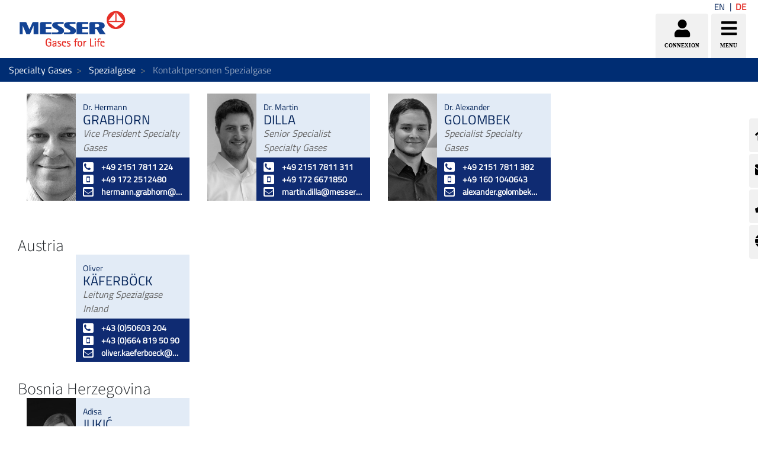

--- FILE ---
content_type: text/html;charset=UTF-8
request_url: https://applications.messergroup.com/de/web/specialty-gases/kontakt-personen-spezialgase
body_size: 114037
content:




































		<!DOCTYPE html>














































































<html class="ltr" dir="ltr" lang="de-DE">

<head>
    <title>Specialty gas expertise  &#8211; Quality &amp; service  &#8211; Messer - Specialty Gases</title>

    <meta content="initial-scale=1.0, width=device-width" name="viewport"/>


    <link type="text/css" rel="stylesheet"
          href="https://25289124.fs1.hubspotusercontent-eu1.net/hubfs/25289124/Groupwide/CDN replacement/baguetteBox.min.css">

    <script src="https://code.iconify.design/1/1.0.3/iconify.min.js"></script>






































<meta content="text/html; charset=UTF-8" http-equiv="content-type" />









<meta content="Specialty gas &amp; hardware experts@Messer. More than 100 years at the service of the industry! ✓Efficient and quality service ✓Gas&amp;related hardware knowhow" lang="en-US" name="description" />


<script data-senna-track="permanent" src="/o/frontend-js-lodash-web/lodash/lodash.js" type="text/javascript"></script>
<script data-senna-track="permanent" src="/o/frontend-js-lodash-web/lodash/util.js" type="text/javascript"></script>


<link href="https://applications.messergroup.com/o/messergroup-theme/images/favicon.ico" rel="icon" />





	<link data-senna-track="temporary" href="https://specialtygases.messergroup.com/contact-persons-specialty-gases" rel="canonical" />

	

			
				<link data-senna-track="temporary" href="https://specialtygases.messergroup.com/contact-persons-specialty-gases" hreflang="x-default" rel="alternate" />
			

			<link data-senna-track="temporary" href="https://specialtygases.messergroup.com/contact-persons-specialty-gases" hreflang="en-US" rel="alternate" />

	

			

			<link data-senna-track="temporary" href="https://specialtygases.messergroup.com/de/kontakt-personen-spezialgase" hreflang="de-DE" rel="alternate" />

	





<link class="lfr-css-file" data-senna-track="temporary" href="https://applications.messergroup.com/o/messergroup-theme/css/clay.css?browserId=other&amp;themeId=messergroup_WAR_messergrouptheme&amp;minifierType=css&amp;languageId=de_DE&amp;b=7110&amp;t=1760841166620" id="liferayAUICSS" rel="stylesheet" type="text/css" />



<link data-senna-track="temporary" href="/o/frontend-css-web/main.css?browserId=other&amp;themeId=messergroup_WAR_messergrouptheme&amp;minifierType=css&amp;languageId=de_DE&amp;b=7110&amp;t=1760841084549" id="liferayPortalCSS" rel="stylesheet" type="text/css" />









	

	





	



	

		<link data-senna-track="temporary" href="/combo?browserId=other&amp;minifierType=&amp;themeId=messergroup_WAR_messergrouptheme&amp;languageId=de_DE&amp;b=7110&amp;com_liferay_asset_publisher_web_portlet_AssetPublisherPortlet_INSTANCE_xuojHbWqTkhS:%2Fcss%2Fmain.css&amp;com_liferay_dynamic_data_mapping_form_web_portlet_DDMFormPortlet_INSTANCE_ContactformsideContactForm:%2Fadmin%2Fcss%2Fmain.css&amp;com_liferay_journal_content_web_portlet_JournalContentPortlet_INSTANCE_footerLinks:%2Fcss%2Fmain.css&amp;com_liferay_product_navigation_product_menu_web_portlet_ProductMenuPortlet:%2Fcss%2Fmain.css&amp;com_liferay_site_navigation_menu_web_portlet_SiteNavigationMenuPortlet_INSTANCE_sideMenu:%2Fcss%2Fmain.css&amp;t=1760833938000" id="7adaa98b" rel="stylesheet" type="text/css" />

	







<script data-senna-track="temporary" type="text/javascript">
	// <![CDATA[
		var Liferay = Liferay || {};

		Liferay.Browser = {
			acceptsGzip: function() {
				return true;
			},

			

			getMajorVersion: function() {
				return 131.0;
			},

			getRevision: function() {
				return '537.36';
			},
			getVersion: function() {
				return '131.0';
			},

			

			isAir: function() {
				return false;
			},
			isChrome: function() {
				return true;
			},
			isEdge: function() {
				return false;
			},
			isFirefox: function() {
				return false;
			},
			isGecko: function() {
				return true;
			},
			isIe: function() {
				return false;
			},
			isIphone: function() {
				return false;
			},
			isLinux: function() {
				return false;
			},
			isMac: function() {
				return true;
			},
			isMobile: function() {
				return false;
			},
			isMozilla: function() {
				return false;
			},
			isOpera: function() {
				return false;
			},
			isRtf: function() {
				return true;
			},
			isSafari: function() {
				return true;
			},
			isSun: function() {
				return false;
			},
			isWebKit: function() {
				return true;
			},
			isWindows: function() {
				return false;
			}
		};

		Liferay.Data = Liferay.Data || {};

		Liferay.Data.ICONS_INLINE_SVG = true;

		Liferay.Data.NAV_SELECTOR = '#navigation';

		Liferay.Data.NAV_SELECTOR_MOBILE = '#navigationCollapse';

		Liferay.Data.isCustomizationView = function() {
			return false;
		};

		Liferay.Data.notices = [
			null

			

			
		];

		Liferay.PortletKeys = {
			DOCUMENT_LIBRARY: 'com_liferay_document_library_web_portlet_DLPortlet',
			DYNAMIC_DATA_MAPPING: 'com_liferay_dynamic_data_mapping_web_portlet_DDMPortlet',
			ITEM_SELECTOR: 'com_liferay_item_selector_web_portlet_ItemSelectorPortlet'
		};

		Liferay.PropsValues = {
			JAVASCRIPT_SINGLE_PAGE_APPLICATION_TIMEOUT: 0,
			NTLM_AUTH_ENABLED: false,
			UPLOAD_SERVLET_REQUEST_IMPL_MAX_SIZE: 1048576000
		};

		Liferay.ThemeDisplay = {

			

			
				getLayoutId: function() {
					return '561';
				},

				

				getLayoutRelativeControlPanelURL: function() {
					return '/de/group/specialty-gases/~/control_panel/manage';
				},

				getLayoutRelativeURL: function() {
					return '/de/web/specialty-gases/kontakt-personen-spezialgase';
				},
				getLayoutURL: function() {
					return 'https://applications.messergroup.com/de/web/specialty-gases/kontakt-personen-spezialgase';
				},
				getParentLayoutId: function() {
					return '14';
				},
				isControlPanel: function() {
					return false;
				},
				isPrivateLayout: function() {
					return 'false';
				},
				isVirtualLayout: function() {
					return false;
				},
			

			getBCP47LanguageId: function() {
				return 'de-DE';
			},
			getCanonicalURL: function() {

				

				return 'https\x3a\x2f\x2fspecialtygases\x2emessergroup\x2ecom\x2fcontact-persons-specialty-gases';
			},
			getCDNBaseURL: function() {
				return 'https://applications.messergroup.com';
			},
			getCDNDynamicResourcesHost: function() {
				return '';
			},
			getCDNHost: function() {
				return '';
			},
			getCompanyGroupId: function() {
				return '20136';
			},
			getCompanyId: function() {
				return '20099';
			},
			getDefaultLanguageId: function() {
				return 'en_US';
			},
			getDoAsUserIdEncoded: function() {
				return '';
			},
			getLanguageId: function() {
				return 'de_DE';
			},
			getParentGroupId: function() {
				return '185614';
			},
			getPathContext: function() {
				return '';
			},
			getPathImage: function() {
				return '/image';
			},
			getPathJavaScript: function() {
				return '/o/frontend-js-web';
			},
			getPathMain: function() {
				return '/de/c';
			},
			getPathThemeImages: function() {
				return 'https://applications.messergroup.com/o/messergroup-theme/images';
			},
			getPathThemeRoot: function() {
				return '/o/messergroup-theme';
			},
			getPlid: function() {
				return '2370097';
			},
			getPortalURL: function() {
				return 'https://applications.messergroup.com';
			},
			getScopeGroupId: function() {
				return '185614';
			},
			getScopeGroupIdOrLiveGroupId: function() {
				return '185614';
			},
			getSessionId: function() {
				return '';
			},
			getSiteAdminURL: function() {
				return 'https://applications.messergroup.com/group/specialty-gases/~/control_panel/manage?p_p_lifecycle=0&p_p_state=maximized&p_p_mode=view';
			},
			getSiteGroupId: function() {
				return '185614';
			},
			getURLControlPanel: function() {
				return '/de/group/control_panel?refererPlid=2370097';
			},
			getURLHome: function() {
				return 'https\x3a\x2f\x2fapplications\x2emessergroup\x2ecom\x2fweb\x2fguest';
			},
			getUserEmailAddress: function() {
				return '';
			},
			getUserId: function() {
				return '20103';
			},
			getUserName: function() {
				return '';
			},
			isAddSessionIdToURL: function() {
				return false;
			},
			isFreeformLayout: function() {
				return false;
			},
			isImpersonated: function() {
				return false;
			},
			isSignedIn: function() {
				return false;
			},
			isStateExclusive: function() {
				return false;
			},
			isStateMaximized: function() {
				return false;
			},
			isStatePopUp: function() {
				return false;
			}
		};

		var themeDisplay = Liferay.ThemeDisplay;

		Liferay.AUI = {

			

			getAvailableLangPath: function() {
				return 'available_languages.jsp?browserId=other&themeId=messergroup_WAR_messergrouptheme&colorSchemeId=01&minifierType=js&languageId=de_DE&b=7110&t=1762264009417';
			},
			getCombine: function() {
				return true;
			},
			getComboPath: function() {
				return '/combo/?browserId=other&minifierType=&languageId=de_DE&b=7110&t=1760841083101&';
			},
			getDateFormat: function() {
				return '%d.%m.%Y';
			},
			getEditorCKEditorPath: function() {
				return '/o/frontend-editor-ckeditor-web';
			},
			getFilter: function() {
				var filter = 'raw';

				
					
						filter = 'min';
					
					

				return filter;
			},
			getFilterConfig: function() {
				var instance = this;

				var filterConfig = null;

				if (!instance.getCombine()) {
					filterConfig = {
						replaceStr: '.js' + instance.getStaticResourceURLParams(),
						searchExp: '\\.js$'
					};
				}

				return filterConfig;
			},
			getJavaScriptRootPath: function() {
				return '/o/frontend-js-web';
			},
			getLangPath: function() {
				return 'aui_lang.jsp?browserId=other&themeId=messergroup_WAR_messergrouptheme&colorSchemeId=01&minifierType=js&languageId=de_DE&b=7110&t=1760841083101';
			},
			getPortletRootPath: function() {
				return '/html/portlet';
			},
			getStaticResourceURLParams: function() {
				return '?browserId=other&minifierType=&languageId=de_DE&b=7110&t=1760841083101';
			}
		};

		Liferay.authToken = 'GS3hDiEj';

		

		Liferay.currentURL = '\x2fde\x2fweb\x2fspecialty-gases\x2fkontakt-personen-spezialgase';
		Liferay.currentURLEncoded = '\x252Fde\x252Fweb\x252Fspecialty-gases\x252Fkontakt-personen-spezialgase';
	// ]]>
</script>



<script src="/o/js_loader_config?t=1760841110386" type="text/javascript"></script>
<script src="/o/frontend-js-web/loader/config.js" type="text/javascript"></script>
<script src="/o/frontend-js-web/loader/loader.js" type="text/javascript"></script>
<script data-senna-track="permanent" src="/combo?browserId=other&minifierType=js&languageId=de_DE&b=7110&t=1760841083101&/o/frontend-js-web/jquery/jquery.js&/o/frontend-js-web/clay/popper.js&/o/frontend-js-web/clay/bootstrap.js&/o/frontend-js-web/aui/aui/aui.js&/o/frontend-js-web/aui/aui-base-html5-shiv/aui-base-html5-shiv.js&/o/frontend-js-web/liferay/browser_selectors.js&/o/frontend-js-web/liferay/modules.js&/o/frontend-js-web/liferay/aui_sandbox.js&/o/frontend-js-web/clay/collapsible-search.js&/o/frontend-js-web/clay/side-navigation.js&/o/frontend-js-web/jquery/fm.js&/o/frontend-js-web/jquery/form.js&/o/frontend-js-web/misc/svg4everybody.js&/o/frontend-js-web/aui/arraylist-add/arraylist-add.js&/o/frontend-js-web/aui/arraylist-filter/arraylist-filter.js&/o/frontend-js-web/aui/arraylist/arraylist.js&/o/frontend-js-web/aui/array-extras/array-extras.js&/o/frontend-js-web/aui/array-invoke/array-invoke.js&/o/frontend-js-web/aui/attribute-base/attribute-base.js&/o/frontend-js-web/aui/attribute-complex/attribute-complex.js&/o/frontend-js-web/aui/attribute-core/attribute-core.js&/o/frontend-js-web/aui/attribute-observable/attribute-observable.js&/o/frontend-js-web/aui/attribute-extras/attribute-extras.js&/o/frontend-js-web/aui/base-base/base-base.js&/o/frontend-js-web/aui/base-pluginhost/base-pluginhost.js&/o/frontend-js-web/aui/classnamemanager/classnamemanager.js&/o/frontend-js-web/aui/datatype-xml-format/datatype-xml-format.js&/o/frontend-js-web/aui/datatype-xml-parse/datatype-xml-parse.js&/o/frontend-js-web/aui/dom-base/dom-base.js&/o/frontend-js-web/aui/dom-core/dom-core.js&/o/frontend-js-web/aui/dom-screen/dom-screen.js&/o/frontend-js-web/aui/dom-style/dom-style.js&/o/frontend-js-web/aui/event-base/event-base.js&/o/frontend-js-web/aui/event-custom-base/event-custom-base.js&/o/frontend-js-web/aui/event-custom-complex/event-custom-complex.js&/o/frontend-js-web/aui/event-delegate/event-delegate.js&/o/frontend-js-web/aui/event-focus/event-focus.js&/o/frontend-js-web/aui/event-hover/event-hover.js" type="text/javascript"></script>
<script data-senna-track="permanent" src="/combo?browserId=other&minifierType=js&languageId=de_DE&b=7110&t=1760841083101&/o/frontend-js-web/aui/event-key/event-key.js&/o/frontend-js-web/aui/event-mouseenter/event-mouseenter.js&/o/frontend-js-web/aui/event-mousewheel/event-mousewheel.js&/o/frontend-js-web/aui/event-outside/event-outside.js&/o/frontend-js-web/aui/event-resize/event-resize.js&/o/frontend-js-web/aui/event-simulate/event-simulate.js&/o/frontend-js-web/aui/event-synthetic/event-synthetic.js&/o/frontend-js-web/aui/intl/intl.js&/o/frontend-js-web/aui/io-base/io-base.js&/o/frontend-js-web/aui/io-form/io-form.js&/o/frontend-js-web/aui/io-queue/io-queue.js&/o/frontend-js-web/aui/io-upload-iframe/io-upload-iframe.js&/o/frontend-js-web/aui/io-xdr/io-xdr.js&/o/frontend-js-web/aui/json-parse/json-parse.js&/o/frontend-js-web/aui/json-stringify/json-stringify.js&/o/frontend-js-web/aui/node-base/node-base.js&/o/frontend-js-web/aui/node-core/node-core.js&/o/frontend-js-web/aui/node-event-delegate/node-event-delegate.js&/o/frontend-js-web/aui/node-event-simulate/node-event-simulate.js&/o/frontend-js-web/aui/node-focusmanager/node-focusmanager.js&/o/frontend-js-web/aui/node-pluginhost/node-pluginhost.js&/o/frontend-js-web/aui/node-screen/node-screen.js&/o/frontend-js-web/aui/node-style/node-style.js&/o/frontend-js-web/aui/oop/oop.js&/o/frontend-js-web/aui/plugin/plugin.js&/o/frontend-js-web/aui/pluginhost-base/pluginhost-base.js&/o/frontend-js-web/aui/pluginhost-config/pluginhost-config.js&/o/frontend-js-web/aui/querystring-stringify-simple/querystring-stringify-simple.js&/o/frontend-js-web/aui/queue-promote/queue-promote.js&/o/frontend-js-web/aui/selector-css2/selector-css2.js&/o/frontend-js-web/aui/selector-css3/selector-css3.js&/o/frontend-js-web/aui/selector-native/selector-native.js&/o/frontend-js-web/aui/selector/selector.js&/o/frontend-js-web/aui/widget-base/widget-base.js&/o/frontend-js-web/aui/widget-htmlparser/widget-htmlparser.js&/o/frontend-js-web/aui/widget-skin/widget-skin.js" type="text/javascript"></script>
<script data-senna-track="permanent" src="/combo?browserId=other&minifierType=js&languageId=de_DE&b=7110&t=1760841083101&/o/frontend-js-web/aui/widget-uievents/widget-uievents.js&/o/frontend-js-web/aui/yui-throttle/yui-throttle.js&/o/frontend-js-web/aui/aui-base-core/aui-base-core.js&/o/frontend-js-web/aui/aui-base-lang/aui-base-lang.js&/o/frontend-js-web/aui/aui-classnamemanager/aui-classnamemanager.js&/o/frontend-js-web/aui/aui-component/aui-component.js&/o/frontend-js-web/aui/aui-debounce/aui-debounce.js&/o/frontend-js-web/aui/aui-delayed-task-deprecated/aui-delayed-task-deprecated.js&/o/frontend-js-web/aui/aui-event-base/aui-event-base.js&/o/frontend-js-web/aui/aui-event-input/aui-event-input.js&/o/frontend-js-web/aui/aui-form-validator/aui-form-validator.js&/o/frontend-js-web/aui/aui-node-base/aui-node-base.js&/o/frontend-js-web/aui/aui-node-html5/aui-node-html5.js&/o/frontend-js-web/aui/aui-selector/aui-selector.js&/o/frontend-js-web/aui/aui-timer/aui-timer.js&/o/frontend-js-web/liferay/dependency.js&/o/frontend-js-web/liferay/dom_task_runner.js&/o/frontend-js-web/liferay/events.js&/o/frontend-js-web/liferay/language.js&/o/frontend-js-web/liferay/lazy_load.js&/o/frontend-js-web/liferay/liferay.js&/o/frontend-js-web/liferay/util.js&/o/frontend-js-web/liferay/global.bundle.js&/o/frontend-js-web/liferay/portal.js&/o/frontend-js-web/liferay/portlet.js&/o/frontend-js-web/liferay/workflow.js&/o/frontend-js-web/liferay/address.js&/o/frontend-js-web/liferay/form.js&/o/frontend-js-web/liferay/form_placeholders.js&/o/frontend-js-web/liferay/icon.js&/o/frontend-js-web/liferay/menu.js&/o/frontend-js-web/liferay/notice.js&/o/frontend-js-web/liferay/poller.js&/o/frontend-js-web/aui/async-queue/async-queue.js&/o/frontend-js-web/aui/base-build/base-build.js&/o/frontend-js-web/aui/cookie/cookie.js&/o/frontend-js-web/aui/event-touch/event-touch.js&/o/frontend-js-web/aui/overlay/overlay.js&/o/frontend-js-web/aui/querystring-stringify/querystring-stringify.js&/o/frontend-js-web/aui/widget-child/widget-child.js" type="text/javascript"></script>
<script data-senna-track="permanent" src="/combo?browserId=other&minifierType=js&languageId=de_DE&b=7110&t=1760841083101&/o/frontend-js-web/aui/widget-position-align/widget-position-align.js&/o/frontend-js-web/aui/widget-position-constrain/widget-position-constrain.js&/o/frontend-js-web/aui/widget-position/widget-position.js&/o/frontend-js-web/aui/widget-stack/widget-stack.js&/o/frontend-js-web/aui/widget-stdmod/widget-stdmod.js&/o/frontend-js-web/aui/aui-aria/aui-aria.js&/o/frontend-js-web/aui/aui-io-plugin-deprecated/aui-io-plugin-deprecated.js&/o/frontend-js-web/aui/aui-io-request/aui-io-request.js&/o/frontend-js-web/aui/aui-loading-mask-deprecated/aui-loading-mask-deprecated.js&/o/frontend-js-web/aui/aui-overlay-base-deprecated/aui-overlay-base-deprecated.js&/o/frontend-js-web/aui/aui-overlay-context-deprecated/aui-overlay-context-deprecated.js&/o/frontend-js-web/aui/aui-overlay-manager-deprecated/aui-overlay-manager-deprecated.js&/o/frontend-js-web/aui/aui-overlay-mask-deprecated/aui-overlay-mask-deprecated.js&/o/frontend-js-web/aui/aui-parse-content/aui-parse-content.js&/o/frontend-js-web/liferay/layout_exporter.js&/o/frontend-js-web/liferay/session.js&/o/frontend-js-web/liferay/deprecated.js" type="text/javascript"></script>




	

	<script data-senna-track="temporary" src="/o/js_bundle_config?t=1760841166620" type="text/javascript"></script>


<script data-senna-track="temporary" type="text/javascript">
	// <![CDATA[
		
			
				
		

		

		
	// ]]>
</script>









	
		

			

			
		
		



	
		

			

			
				<meta name="google-site-verification" content="8NePbw8Dh4xwqM7Yyc4-L0xUiTtu4U9UyLSTiEXN7nw" />
			
		
	












	

	





	



	















<link class="lfr-css-file" data-senna-track="temporary" href="https://applications.messergroup.com/o/messergroup-theme/css/main.css?browserId=other&amp;themeId=messergroup_WAR_messergrouptheme&amp;minifierType=css&amp;languageId=de_DE&amp;b=7110&amp;t=1760841166620" id="liferayThemeCSS" rel="stylesheet" type="text/css" />




	<style data-senna-track="temporary" type="text/css">
		#banner #heading .tools .item-icon {
	padding-bottom: 5px;
}

.fa-user {
    text-align: center;
}
.fa-bars {
    text-align: center;
}

.fa-bars::after {
    content: "menu";
    text-align: center;
    font-size: 0.3em;
    display: flex;
    font-family: "Rotis Sans Serif W04 Regular";
    text-transform: uppercase;
    padding-top: 10px;
}
.fa-user::after {
    content: "connexion";
    text-align: center;
    font-size: 0.3em;
    display: flex;
    font-family: "Rotis Sans Serif W04 Regular";
    text-transform: uppercase;
    padding-top: 10px;
}
.signed-in #banner #heading .tools .item-icon.user .fa-user::after {
    content: "profil";
}
.link-content .image-highlight-container .image::after {
    opacity: 0;
}
	</style>





	<style data-senna-track="temporary" type="text/css">

		

			

		

			

		

			

				

					

#p_p_id_com_liferay_asset_publisher_web_portlet_AssetPublisherPortlet_INSTANCE_2yRMimSFG428_ .portlet-content {
margin-top: 0%
}




				

			

		

			

		

			

				

					

#p_p_id_com_liferay_site_navigation_menu_web_portlet_SiteNavigationMenuPortlet_INSTANCE_sideMenu_ .portlet-content {

}




				

			

		

			

		

			

		

			

		

			

		

			

		

	</style>


<link href="/o/commerce-frontend-js/styles/main.css" rel="stylesheet" type="text/css"><script type="text/javascript">
// <![CDATA[
Liferay.Loader.require('frontend-js-spa-web@2.0.29/liferay/init.es', function(frontendJsSpaWeb2029LiferayInitEs) {
(function(){
var frontendJsSpaWebLiferayInitEs = frontendJsSpaWeb2029LiferayInitEs;
(function() {var $ = AUI.$;var _ = AUI._;

Liferay.SPA = Liferay.SPA || {};
Liferay.SPA.cacheExpirationTime = 300000;
Liferay.SPA.clearScreensCache = true;
Liferay.SPA.debugEnabled = false;
Liferay.SPA.excludedPaths = ["/documents","/image"];
Liferay.SPA.loginRedirect = '';
Liferay.SPA.navigationExceptionSelectors = ':not([target="_blank"]):not([data-senna-off]):not([data-resource-href]):not([data-cke-saved-href]):not([data-cke-saved-href])';
Liferay.SPA.requestTimeout = 0;
Liferay.SPA.userNotification = {
	message: 'Dieser Vorgang dauert länger als erwartet.',
	timeout: 30000,
	title: 'Hoppla'
};

frontendJsSpaWebLiferayInitEs.default.init(
	function(app) {
		app.setPortletsBlacklist({"com_liferay_site_navigation_directory_web_portlet_SitesDirectoryPortlet":true,"com_liferay_nested_portlets_web_portlet_NestedPortletsPortlet":true,"com_liferay_login_web_portlet_LoginPortlet":true,"com_liferay_login_web_portlet_FastLoginPortlet":true});
		app.setValidStatusCodes([221,490,494,499,491,492,493,495,220]);
	}
);})();})();
},
function(error) {
console.error(error);
});
// ]]>
</script><link data-senna-track="permanent" href="https://applications.messergroup.com/combo?browserId=other&minifierType=css&languageId=de_DE&b=7110&t=1760841087768&/o/product-navigation-simulation-theme-contributor/css/simulation_panel.css&/o/product-navigation-product-menu-theme-contributor/product_navigation_product_menu.css&/o/product-navigation-control-menu-theme-contributor/product_navigation_control_menu.css" rel="stylesheet" type = "text/css" />
<script data-senna-track="permanent" src="https://applications.messergroup.com/combo?browserId=other&minifierType=js&languageId=de_DE&b=7110&t=1760841087768&/o/product-navigation-control-menu-theme-contributor/product_navigation_control_menu.js" type = "text/javascript"></script>








<script data-senna-track="temporary" type="text/javascript">
	if (window.Analytics) {
		window._com_liferay_document_library_analytics_isViewFileEntry = false;
	}
</script>

<script type="text/javascript">
// <![CDATA[
Liferay.on(
	'ddmFieldBlur', function(event) {
		if (window.Analytics) {
			Analytics.send(
				'fieldBlurred',
				'Form',
				{
					fieldName: event.fieldName,
					focusDuration: event.focusDuration,
					formId: event.formId,
					page: event.page - 1
				}
			);
		}
	}
);

Liferay.on(
	'ddmFieldFocus', function(event) {
		if (window.Analytics) {
			Analytics.send(
				'fieldFocused',
				'Form',
				{
					fieldName: event.fieldName,
					formId: event.formId,
					page: event.page - 1
				}
			);
		}
	}
);

Liferay.on(
	'ddmFormPageShow', function(event) {
		if (window.Analytics) {
			Analytics.send(
				'pageViewed',
				'Form',
				{
					formId: event.formId,
					page: event.page,
					title: event.title
				}
			);
		}
	}
);

Liferay.on(
	'ddmFormSubmit', function(event) {
		if (window.Analytics) {
			Analytics.send(
				'formSubmitted',
				'Form',
				{
					formId: event.formId
				}
			);
		}
	}
);

Liferay.on(
	'ddmFormView', function(event) {
		if (window.Analytics) {
			Analytics.send(
				'formViewed',
				'Form',
				{
					formId: event.formId,
					title: event.title
				}
			);
		}
	}
);
// ]]>
</script>


























    <script src="https://applications.messergroup.com/o/messergroup-theme/js/jquery-asPieProgress.min.js"></script>
    <script src="https://applications.messergroup.com/o/messergroup-theme/js/jquery-asProgress.min.js"></script>
    <script src="https://applications.messergroup.com/o/messergroup-theme/js/lightbox.min.js"></script>
    <script src="https://applications.messergroup.com/o/messergroup-theme/js/chart.min.js"></script>
    <script src="https://applications.messergroup.com/o/messergroup-theme/js/chartjs-plugin-labels.js"></script>
</head>

<body class=" controls-visible default yui3-skin-sam signed-out public-page site ">
        <div style="margin: 0px auto; text-align: center; background-color: rgb(227, 49, 42);" class="messer-ie-alert hide">
            <p style="padding: 1em; color: white;">Internet explorer not supported - Please switch to Edge, Firefox, Chrome,
                Opera or other browser and improve the safety of your navigation</p>
        </div>
    <div style="margin: 0px auto; text-align: center; background-color: rgb(227, 49, 42);" class="messer-ie-alert hide">
        <p style="padding: 1em; color: white;">Internet explorer not supported - Please switch to Edge, Firefox, Chrome,
            Opera or other browser and improve the safety of your navigation</p>
    </div>
















































	<nav class="quick-access-nav" id="gyan_quickAccessNav">
		<h1 class="hide-accessible">Navigation</h1>

		<ul>
			
				<li><a href="#main-content">Zum Inhalt springen</a></li>
			

			

		</ul>
	</nav>

	



















































































<div class="container-fluid" id="wrapper">
        <div id="side-menu">









































	

	<div class="portlet-boundary portlet-boundary_com_liferay_site_navigation_menu_web_portlet_SiteNavigationMenuPortlet_  portlet-static portlet-static-end portlet-barebone portlet-navigation " id="p_p_id_com_liferay_site_navigation_menu_web_portlet_SiteNavigationMenuPortlet_INSTANCE_sideMenu_" >
		<span id="p_com_liferay_site_navigation_menu_web_portlet_SiteNavigationMenuPortlet_INSTANCE_sideMenu"></span>




	

	
		
			






































	

		

		
<section class="portlet" id="portlet_com_liferay_site_navigation_menu_web_portlet_SiteNavigationMenuPortlet_INSTANCE_sideMenu">


	<div class="portlet-content">

		<div class="autofit-float autofit-row portlet-header">
			<div class="autofit-col autofit-col-expand">
					<h2 class="hide-accessible portlet-title-text">Navigationsmenü</h2>
			</div>

			<div class="autofit-col autofit-col-end">
				<div class="autofit-section">
				</div>
			</div>
		</div>

		
			<div class=" portlet-content-container" >
				


	<div class="portlet-body">



	
		
			
				
					



















































	

				

				
					
						


	

		






















	

		

		
			
				    <ul id="side-menu-list">
                <li data-toggle="tooltip" data-placement="auto" title="Home Specialty Gases">                    
                    <a href="https://applications.messergroup.com/de/web/specialty-gases/spezialgase" > 
                            <i class="fas fa-home"></i>
                    </a>
                </li>
                <li data-toggle="tooltip" data-placement="auto" title="Contactform">                    
                    <a href="https://applications.messergroup.com/de/web/specialty-gases/contactform" > 
                            <i class="fas fa-envelope"></i>
                    </a>
                </li>
                <li data-toggle="tooltip" data-placement="auto" title="Kontaktpersonen Spezialgase">                    
                    <a href="https://applications.messergroup.com/de/web/specialty-gases/kontakt-personen-spezialgase" > 
                            <i class="fas fa-phone"></i>
                    </a>
                </li>
                <li data-toggle="tooltip" data-placement="auto" title="Messer Worldwide">                    
                    <a href="https://applications.messergroup.com/de/web/specialty-gases/messer-worldwide" > 
                            <i class="fas fa-globe"></i>
                    </a>
                </li>
    </ul>

<script>
    $(function () {
        $('[data-toggle="tooltip"]').tooltip()
    })
</script>
			
			
		
	
	
	
	


	
	
					
				
			
		
	
	


	</div>

			</div>
		
	</div>
</section>

		
	

		
		







	</div>





        </div>

        <header id="banner" role="banner"  class="has-languages" >
            <div id="heading">
                <h1 class="site-title">
                    <a class="logo custom-logo" href="https://applications.messergroup.com/de/web/specialty-gases"
                       title="Gehe zu Specialty Gases">
                        <img alt="" height="80" src="/image/layout_set_logo?img_id=2372253&amp;t=1760841212792"
                             width="210"/>
                    </a>
                </h1>
                <div class="tools">
                    <ul class="navbar-nav navbar-nav-expand">
                        <li class="nav-item" id="user-options" data-toggle="tooltip" data-placement="top"
                            title='Anmelden'>
                            <a href="/c/portal/login"
                               class="item-icon nav-link user">
                                <i class="fa fa-user"></i>
                            </a>
                        </li>
                        <li class="nav-item" data-toggle="tooltip" data-placement="top"
                            title='Menü'>
                            <a href="javascript:void(0)" class="item-icon inverse nav-link hamburguer"
                               id="nav-launcher">
                                <i class="fas fa-bars"></i>
                                <i class="fas fa-times"></i>
                            </a>
                        </li>
                    </ul>
                </div>
                    <div class="languages-container">
                        <div class="languages">









































	

	<div class="portlet-boundary portlet-boundary_com_liferay_site_navigation_language_web_portlet_SiteNavigationLanguagePortlet_  portlet-static portlet-static-end portlet-barebone portlet-language " id="p_p_id_com_liferay_site_navigation_language_web_portlet_SiteNavigationLanguagePortlet_INSTANCE_languages_" >
		<span id="p_com_liferay_site_navigation_language_web_portlet_SiteNavigationLanguagePortlet_INSTANCE_languages"></span>




	

	
		
			






































	

		

		
<section class="portlet" id="portlet_com_liferay_site_navigation_language_web_portlet_SiteNavigationLanguagePortlet_INSTANCE_languages">


	<div class="portlet-content">

		<div class="autofit-float autofit-row portlet-header">
			<div class="autofit-col autofit-col-expand">
					<h2 class="hide-accessible portlet-title-text">Sprachauswahl</h2>
			</div>

			<div class="autofit-col autofit-col-end">
				<div class="autofit-section">
				</div>
			</div>
		</div>

		
			<div class=" portlet-content-container" >
				


	<div class="portlet-body">



	
		
			
				
					



















































	

				

				
					
						


	

		

































































	

	<style>
	.language-entry-short-text {
		padding: 0 0.5em;
	}
</style>

<a href="/de/c/portal/update_language?p_l_id=2370097&amp;redirect=%2Fde%2Fweb%2Fspecialty-gases%2Fkontakt-personen-spezialgase&amp;languageId=en_US" class="language-entry-short-text" lang="en-US" >EN</a><span class="language-entry-short-text" lang="de-DE" >DE</span>


	
	
					
				
			
		
	
	


	</div>

			</div>
		
	</div>
</section>

		
	

		
		







	</div>





                        </div>
                    </div>
            </div>
            <div id="navigation">
<!-- Recover the menus from the site -->

<!-- If there are menus defined, we pick the first one and configure it with the default prefs to improve performance -->









































	

	<div class="portlet-boundary portlet-boundary_com_liferay_site_navigation_menu_web_portlet_SiteNavigationMenuPortlet_  portlet-static portlet-static-end portlet-barebone portlet-navigation " id="p_p_id_com_liferay_site_navigation_menu_web_portlet_SiteNavigationMenuPortlet_INSTANCE_mainNavigation_" >
		<span id="p_com_liferay_site_navigation_menu_web_portlet_SiteNavigationMenuPortlet_INSTANCE_mainNavigation"></span>




	

	
		
			






































	

		

		
<section class="portlet" id="portlet_com_liferay_site_navigation_menu_web_portlet_SiteNavigationMenuPortlet_INSTANCE_mainNavigation">


	<div class="portlet-content">

		<div class="autofit-float autofit-row portlet-header">
			<div class="autofit-col autofit-col-expand">
					<h2 class="hide-accessible portlet-title-text">Navigationsmenü</h2>
			</div>

			<div class="autofit-col autofit-col-end">
				<div class="autofit-section">
				</div>
			</div>
		</div>

		
			<div class=" portlet-content-container" >
				


	<div class="portlet-body">



	
		
			
				
					



















































	

				

				
					
						


	

		






















	

		

		
			
				
<div class="row">
        <ul class="list-unstyled col-12">





                    <li aria-selected='true' class="nav-item dropdown selected" id="layout_2370069">
                        <h2>
                            <a href="https://applications.messergroup.com/de/web/specialty-gases/spezialgase"  
                               aria-labelledby="layout_2370069"
                               class="nav-link active" aria-haspopup='true' aria-expanded="false" aria-haspopup="true" data-toggle="dropdown" role="button"
                               href="https://applications.messergroup.com/de/web/specialty-gases/spezialgase" >
                                <span class="nav-link-text">Specialty gases</span>
                                    <i class="fas fa-caret-down"></i>
                            </a>
                        </h2>


                            <ul class="child-menu list-unstyled">




                                        <li selected class="nav-item"
                                                                       id="layout_60534030">
                                            <a 
                                               aria-labelledby="layout_60534030"
                                               class="nav-link"
                                               href="https://applications.messergroup.com/de/web/specialty-gases/reine-gase" >
                                                <span class="nav-link-text">Pure Gases</span>
                                            </a>
                                        </li>




                                        <li selected class="nav-item"
                                                                       id="layout_2370081">
                                            <a 
                                               aria-labelledby="layout_2370081"
                                               class="nav-link"
                                               href="https://applications.messergroup.com/de/web/specialty-gases/standardgemische" >
                                                <span class="nav-link-text">Standardgemische</span>
                                            </a>
                                        </li>




                                        <li selected class="nav-item"
                                                                       id="layout_2370079">
                                            <a 
                                               aria-labelledby="layout_2370079"
                                               class="nav-link"
                                               href="https://applications.messergroup.com/de/web/specialty-gases/kalibriergase" >
                                                <span class="nav-link-text">Kalibriergase</span>
                                            </a>
                                        </li>




                                        <li selected class="nav-item"
                                                                       id="layout_4087591">
                                            <a 
                                               aria-labelledby="layout_4087591"
                                               class="nav-link"
                                               href="https://applications.messergroup.com/de/web/specialty-gases/fl%C3%BCssiges-helium" >
                                                <span class="nav-link-text">Flüssiges Helium</span>
                                            </a>
                                        </li>




                                        <li selected class="nav-item"
                                                                       id="layout_62086099">
                                            <a 
                                               aria-labelledby="layout_62086099"
                                               class="nav-link"
                                               href="https://applications.messergroup.com/de/web/specialty-gases/electronic-specialty-gases" >
                                                <span class="nav-link-text">Electronic Specialty Gases</span>
                                            </a>
                                        </li>




                                        <li selected class="nav-item"
                                                                       id="layout_108391715">
                                            <a 
                                               aria-labelledby="layout_108391715"
                                               class="nav-link"
                                               href="https://applications.messergroup.com/de/web/specialty-gases/rare-gases" >
                                                <span class="nav-link-text">Rare Gases</span>
                                            </a>
                                        </li>




                                        <li selected class="nav-item"
                                                                       id="layout_2370092">
                                            <a 
                                               aria-labelledby="layout_2370092"
                                               class="nav-link"
                                               href="https://applications.messergroup.com/de/web/specialty-gases/ballongas" >
                                                <span class="nav-link-text">Ballongas</span>
                                            </a>
                                        </li>




                                        <li selected class="nav-item"
                                                                       id="layout_2370414">
                                            <a 
                                               aria-labelledby="layout_2370414"
                                               class="nav-link"
                                               href="https://applications.messergroup.com/de/web/specialty-gases/druckdosen" >
                                                <span class="nav-link-text">CAN gas</span>
                                            </a>
                                        </li>




                                        <li selected class="nav-item"
                                                                       id="layout_4080296">
                                            <a 
                                               aria-labelledby="layout_4080296"
                                               class="nav-link"
                                               href="https://applications.messergroup.com/de/web/specialty-gases/spezialgase-armaturen" >
                                                <span class="nav-link-text">Spezialgase Armaturen und Versorgungssysteme</span>
                                            </a>
                                        </li>
                            </ul>
                    </li>





                    <li  class="nav-item dropdown" id="layout_2370077">
                        <h2>
                            <a href="https://applications.messergroup.com/de/web/specialty-gases/specialty-gas-applications-2"  
                               aria-labelledby="layout_2370077"
                               class="nav-link dropdown-toggle"  aria-expanded="false" aria-haspopup="true" data-toggle="dropdown" role="button"
                               href="https://applications.messergroup.com/de/web/specialty-gases/specialty-gas-applications-2" >
                                <span class="nav-link-text">Specialty Gas Applications</span>
                                    <i class="fas fa-caret-down"></i>
                            </a>
                        </h2>


                            <ul class="child-menu list-unstyled">




                                        <li selected class="nav-item"
                                                                       id="layout_2370091">
                                            <a 
                                               aria-labelledby="layout_2370091"
                                               class="nav-link"
                                               href="https://applications.messergroup.com/de/web/specialty-gases/analytik" >
                                                <span class="nav-link-text">Analytik</span>
                                            </a>
                                        </li>




                                        <li selected class="nav-item"
                                                                       id="layout_2370093">
                                            <a 
                                               aria-labelledby="layout_2370093"
                                               class="nav-link"
                                               href="https://applications.messergroup.com/de/web/specialty-gases/r744-co2" >
                                                <span class="nav-link-text">R744 - das natürliche Kältemittel</span>
                                            </a>
                                        </li>




                                        <li selected class="nav-item"
                                                                       id="layout_4087121">
                                            <a 
                                               aria-labelledby="layout_4087121"
                                               class="nav-link"
                                               href="https://applications.messergroup.com/de/web/specialty-gases/lecksuche-mit-helium" >
                                                <span class="nav-link-text">Lecksuche mit Helium</span>
                                            </a>
                                        </li>




                                        <li selected class="nav-item"
                                                                       id="layout_2370383">
                                            <a 
                                               aria-labelledby="layout_2370383"
                                               class="nav-link"
                                               href="https://applications.messergroup.com/de/web/specialty-gases/carbogen" >
                                                <span class="nav-link-text">Biologische Atmosphären</span>
                                            </a>
                                        </li>




                                        <li selected class="nav-item"
                                                                       id="layout_4272344">
                                            <a 
                                               aria-labelledby="layout_4272344"
                                               class="nav-link"
                                               href="https://applications.messergroup.com/de/web/specialty-gases/isolierglasfenster" >
                                                <span class="nav-link-text">Isolierglasfenster</span>
                                            </a>
                                        </li>




                                        <li selected class="nav-item"
                                                                       id="layout_2370381">
                                            <a 
                                               aria-labelledby="layout_2370381"
                                               class="nav-link"
                                               href="https://applications.messergroup.com/de/web/specialty-gases/l%C3%B6schgase" >
                                                <span class="nav-link-text">Löschgase</span>
                                            </a>
                                        </li>




                                        <li selected class="nav-item"
                                                                       id="layout_2370384">
                                            <a 
                                               aria-labelledby="layout_2370384"
                                               class="nav-link"
                                               href="https://applications.messergroup.com/de/web/specialty-gases/brennerpr%C3%BCfung" >
                                                <span class="nav-link-text">Brennerprüfung</span>
                                            </a>
                                        </li>




                                        <li selected class="nav-item"
                                                                       id="layout_4273053">
                                            <a 
                                               aria-labelledby="layout_4273053"
                                               class="nav-link"
                                               href="https://applications.messergroup.com/de/web/specialty-gases/co2-laser-gase" >
                                                <span class="nav-link-text">CO2-Lasergase</span>
                                            </a>
                                        </li>




                                        <li selected class="nav-item"
                                                                       id="layout_2370385">
                                            <a 
                                               aria-labelledby="layout_2370385"
                                               class="nav-link"
                                               href="https://applications.messergroup.com/de/web/specialty-gases/bananengas" >
                                                <span class="nav-link-text">Bananen &amp; Fruchtreifegas</span>
                                            </a>
                                        </li>
                            </ul>
                    </li>





                    <li  class="nav-item dropdown" id="layout_2370088">
                        <h2>
                            <a href="https://applications.messergroup.com/de/web/specialty-gases/services-sg"  
                               aria-labelledby="layout_2370088"
                               class="nav-link dropdown-toggle"  aria-expanded="false" aria-haspopup="true" data-toggle="dropdown" role="button"
                               href="https://applications.messergroup.com/de/web/specialty-gases/services-sg" >
                                <span class="nav-link-text">Services</span>
                                    <i class="fas fa-caret-down"></i>
                            </a>
                        </h2>


                            <ul class="child-menu list-unstyled">




                                        <li selected class="nav-item"
                                                                       id="layout_82854902">
                                            <a 
                                               aria-labelledby="layout_82854902"
                                               class="nav-link"
                                               href="https://applications.messergroup.com/de/web/specialty-gases/gas-properties" >
                                                <span class="nav-link-text">Gas Properties</span>
                                            </a>
                                        </li>




                                        <li selected class="nav-item"
                                                                       id="layout_59564175">
                                            <a 
                                               aria-labelledby="layout_59564175"
                                               class="nav-link"
                                               href="https://applications.messergroup.com/de/web/specialty-gases/gas-mixture-configurator" >
                                                <span class="nav-link-text">Gas Mixture Configurator</span>
                                            </a>
                                        </li>




                                        <li selected class="nav-item"
                                                                       id="layout_60526847">
                                            <a 
                                               aria-labelledby="layout_60526847"
                                               class="nav-link"
                                               href="https://applications.messergroup.com/de/web/specialty-gases/hardware-selector" >
                                                <span class="nav-link-text">Equipment Selector</span>
                                            </a>
                                        </li>




                                        <li selected class="nav-item"
                                                                       id="layout_2370089">
                                            <a 
                                               aria-labelledby="layout_2370089"
                                               class="nav-link"
                                               href="https://applications.messergroup.com/de/web/specialty-gases/sicherer-umgang-mit-gasen" >
                                                <span class="nav-link-text">Sicherer Umgang mit Gasen</span>
                                            </a>
                                        </li>




                                        <li selected class="nav-item"
                                                                       id="layout_2370090">
                                            <a 
                                               aria-labelledby="layout_2370090"
                                               class="nav-link"
                                               href="https://applications.messergroup.com/de/web/specialty-gases/mylab" >
                                                <span class="nav-link-text">myLab</span>
                                            </a>
                                        </li>




                                        <li selected class="nav-item"
                                                                       id="layout_4080238">
                                            <a 
                                               aria-labelledby="layout_4080238"
                                               class="nav-link"
                                               href="https://applications.messergroup.com/de/web/specialty-gases/gasflaschen-kennzeichnungen" >
                                                <span class="nav-link-text">Informationen zu Druckgasbehältern</span>
                                            </a>
                                        </li>




                                        <li selected class="nav-item"
                                                                       id="layout_4074789">
                                            <a 
                                               aria-labelledby="layout_4074789"
                                               class="nav-link"
                                               href="https://applications.messergroup.com/de/web/specialty-gases/produktsicherheit" >
                                                <span class="nav-link-text">Informationen zur Produktsicherheit</span>
                                            </a>
                                        </li>




                                        <li selected class="nav-item"
                                                                       id="layout_31601381">
                                            <a 
                                               aria-labelledby="layout_31601381"
                                               class="nav-link"
                                               href="https://applications.messergroup.com/de/web/specialty-gases/brosch%C3%BCren" >
                                                <span class="nav-link-text">Brochures</span>
                                            </a>
                                        </li>
                            </ul>
                    </li>




                    <li  class="nav-item" id="layout_4081280">
                        <h2>
                            <a href="https://corporate.messergroup.com"  
                               aria-labelledby="layout_4081280"
                               class="nav-link"  
                               href="https://corporate.messergroup.com" >
                                <span class="nav-link-text">Über Messer</span>
                            </a>
                        </h2>

                    </li>




                    <li aria-selected='true' class="nav-item selected" id="layout_108391714">
                        <h2>
                            <a href="https://applications.messergroup.com/de/web/specialty-gases/spezialgase"  
                               aria-labelledby="layout_108391714"
                               class="nav-link active" aria-haspopup='true' 
                               href="https://applications.messergroup.com/de/web/specialty-gases/spezialgase" >
                                <span class="nav-link-text">Spezialgase</span>
                            </a>
                        </h2>

                    </li>
        </ul>

</div>
			
			
		
	
	
	
	


	
	
					
				
			
		
	
	


	</div>

			</div>
		
	</div>
</section>

		
	

		
		







	</div>




            </div>

        </header>

    <section id="content">
        <h1 class="hide-accessible">Specialty gas expertise  &#8211; Quality &amp; service  &#8211; Messer - Specialty Gases</h1>





































<div class="messer-4-rows" id="main-content" role="main">
	<div class="portlet-layout row full-width">
        <div class="col-12 portlet-column porlet-column-only" id="column-1">
            <div class="portlet-dropzone portlet-column-content portlet-column-content-only" id="layout-column_column-1">







































	

	<div class="portlet-boundary portlet-boundary_com_liferay_site_navigation_breadcrumb_web_portlet_SiteNavigationBreadcrumbPortlet_  portlet-static portlet-static-end portlet-barebone portlet-breadcrumb " id="p_p_id_com_liferay_site_navigation_breadcrumb_web_portlet_SiteNavigationBreadcrumbPortlet_INSTANCE_5hSBoSdjZs9C_" >
		<span id="p_com_liferay_site_navigation_breadcrumb_web_portlet_SiteNavigationBreadcrumbPortlet_INSTANCE_5hSBoSdjZs9C"></span>




	

	
		
			






































	

		

		
<section class="portlet" id="portlet_com_liferay_site_navigation_breadcrumb_web_portlet_SiteNavigationBreadcrumbPortlet_INSTANCE_5hSBoSdjZs9C">


	<div class="portlet-content">

		<div class="autofit-float autofit-row portlet-header">
			<div class="autofit-col autofit-col-expand">
					<h2 class="hide-accessible portlet-title-text">Breadcrumb</h2>
			</div>

			<div class="autofit-col autofit-col-end">
				<div class="autofit-section">
				</div>
			</div>
		</div>

		
			<div class=" portlet-content-container" >
				


	<div class="portlet-body">



	
		
			
				
					



















































	

				

				
					
						


	

		





























































<nav aria-label="Breadcrumb" id="_com_liferay_site_navigation_breadcrumb_web_portlet_SiteNavigationBreadcrumbPortlet_INSTANCE_5hSBoSdjZs9C_breadcrumbs-defaultScreen">
	

		

			<ul class="breadcrumb breadcrumb-horizontal">


			<li class="" >
					<a

						href="/de/web/specialty-gases"

					>

				Specialty Gases

					</a>
			</li>

			<li class="" >
					<a

						href="https://applications.messergroup.com/de/web/specialty-gases/spezialgase"

					>

				Spezialgase

					</a>
			</li>

			<li class="active" aria-current="page">

				Kontaktpersonen Spezialgase

			</li>
	</ul>

	
</nav>

	
	
					
				
			
		
	
	


	</div>

			</div>
		
	</div>
</section>

		
	

		
		







	</div>




</div>
        </div>
    </div>
    <div class="portlet-layout row max-width">
        <div class="col-12 portlet-column porlet-column-only" id="column-2">
            <div class="portlet-dropzone portlet-column-content portlet-column-content-only" id="layout-column_column-2">







































	

	<div class="portlet-boundary portlet-boundary_com_liferay_asset_publisher_web_portlet_AssetPublisherPortlet_  portlet-static portlet-static-end portlet-barebone portlet-asset-publisher " id="p_p_id_com_liferay_asset_publisher_web_portlet_AssetPublisherPortlet_INSTANCE_xuojHbWqTkhS_" >
		<span id="p_com_liferay_asset_publisher_web_portlet_AssetPublisherPortlet_INSTANCE_xuojHbWqTkhS"></span>




	

	
		
			






































	

		

		
<section class="portlet" id="portlet_com_liferay_asset_publisher_web_portlet_AssetPublisherPortlet_INSTANCE_xuojHbWqTkhS">


	<div class="portlet-content">

		<div class="autofit-float autofit-row portlet-header">
			<div class="autofit-col autofit-col-expand">
					<h2 class="hide-accessible portlet-title-text">Asset-Herausgeber</h2>
			</div>

			<div class="autofit-col autofit-col-end">
				<div class="autofit-section">
				</div>
			</div>
		</div>

		
			<div class=" portlet-content-container" >
				


	<div class="portlet-body">



	
		
			
				
					



















































	

				

				
					
						


	

		































<div class="subscribe-action">
	

	

	
</div>




	


























	
	
	






	
	
		




	
		








































	

<div class="contact-person-list">
    <div class="row">
            <div class="col-12 col-sm-6 col-lg-3 column">





















<div class="clearfix journal-content-article" data-analytics-asset-id="1739024" data-analytics-asset-title="Hermann Grabhorn" data-analytics-asset-type="web-content">
	

	<div class="contact-person d-flex">
            <div class="avatar" style="background-image:url(/documents/20136/106129/Hermann_Grabhorn_sw.jpg/43fdf00a-51e3-d38b-681d-a69140fa2c1e?t=1589539806237)"></div>
    <div class="contact-details flex flex-column">
        <div class="name-job d-flex flex-column">
            <div class="first-name">
                    Dr. Hermann
            </div>
            <div class="last-name">
                    Grabhorn
            </div>
            <div class="job">
                    Vice President Specialty Gases
            </div>
        </div>
        <div class="contact-info d-flex flex-column">
                <div class="phone">
                    <a href="tel:+49 2151 7811 224">
                        <span class="icon-phone"></span>
                        +49 2151 7811 224
                    </a>
                </div>
                <div class="phone mobile">
                    <a href="tel:+49 172 2512480">
                        <span class="icon-mobile"></span>
                        +49 172 2512480
                    </a>
                </div>
                <div class="mail">
                    <a href="mailto:hermann.grabhorn@messergroup.com">
                        <span class="icon-envelope-alt"></span>
                        hermann.grabhorn@messergroup.com
                    </a>
                </div>
        </div>
    </div>
</div>
</div>



            </div>
            <div class="col-12 col-sm-6 col-lg-3 column">





















<div class="clearfix journal-content-article" data-analytics-asset-id="4016977" data-analytics-asset-title="Martin Dilla" data-analytics-asset-type="web-content">
	

	<div class="contact-person d-flex">
            <div class="avatar" style="background-image:url(/documents/20136/106129/martin+dilla.png.jpg/c83112fd-af79-b147-f4a6-fedf30448682?t=1595409029297)"></div>
    <div class="contact-details flex flex-column">
        <div class="name-job d-flex flex-column">
            <div class="first-name">
                    Dr. Martin
            </div>
            <div class="last-name">
                    Dilla
            </div>
            <div class="job">
                    Senior Specialist Specialty Gases
            </div>
        </div>
        <div class="contact-info d-flex flex-column">
                <div class="phone">
                    <a href="tel:+49 2151 7811 311">
                        <span class="icon-phone"></span>
                        +49 2151 7811 311
                    </a>
                </div>
                <div class="phone mobile">
                    <a href="tel:+49 172 6671850">
                        <span class="icon-mobile"></span>
                        +49 172 6671850
                    </a>
                </div>
                <div class="mail">
                    <a href="mailto:martin.dilla@messergroup.com">
                        <span class="icon-envelope-alt"></span>
                        martin.dilla@messergroup.com
                    </a>
                </div>
        </div>
    </div>
</div>
</div>



            </div>
            <div class="col-12 col-sm-6 col-lg-3 column">





















<div class="clearfix journal-content-article" data-analytics-asset-id="60652481" data-analytics-asset-title="Alexander Golombek" data-analytics-asset-type="web-content">
	

	<div class="contact-person d-flex">
            <div class="avatar" style="background-image:url(/documents/106249/60652484/DSC_0109_sw_500+%281%29.jpg/dd85488e-e977-d863-0bdc-9a7fdc635e17?t=1671457380220)"></div>
    <div class="contact-details flex flex-column">
        <div class="name-job d-flex flex-column">
            <div class="first-name">
                    Dr. Alexander
            </div>
            <div class="last-name">
                    Golombek
            </div>
            <div class="job">
                    Specialist Specialty Gases
            </div>
        </div>
        <div class="contact-info d-flex flex-column">
                <div class="phone">
                    <a href="tel:+49 2151 7811 382">
                        <span class="icon-phone"></span>
                        +49 2151 7811 382
                    </a>
                </div>
                <div class="phone mobile">
                    <a href="tel:+49 160 1040643">
                        <span class="icon-mobile"></span>
                        +49 160 1040643
                    </a>
                </div>
                <div class="mail">
                    <a href="mailto:alexander.golombek@messergroup.com">
                        <span class="icon-envelope-alt"></span>
                        alexander.golombek@messergroup.com
                    </a>
                </div>
        </div>
    </div>
</div>
</div>



            </div>
    </div>
</div>

	
	

	








	
	
					
				
			
		
	
	


	</div>

			</div>
		
	</div>
</section>

		
	

		
		







	</div>












































	

	<div class="portlet-boundary portlet-boundary_com_liferay_asset_publisher_web_portlet_AssetPublisherPortlet_  portlet-static portlet-static-end portlet-barebone portlet-asset-publisher " id="p_p_id_com_liferay_asset_publisher_web_portlet_AssetPublisherPortlet_INSTANCE_2yRMimSFG428_" >
		<span id="p_com_liferay_asset_publisher_web_portlet_AssetPublisherPortlet_INSTANCE_2yRMimSFG428"></span>




	

	
		
			






































	

		

		
<section class="portlet" id="portlet_com_liferay_asset_publisher_web_portlet_AssetPublisherPortlet_INSTANCE_2yRMimSFG428">


	<div class="portlet-content">

		<div class="autofit-float autofit-row portlet-header">
			<div class="autofit-col autofit-col-expand">
					<h2 class="hide-accessible portlet-title-text">Asset-Herausgeber</h2>
			</div>

			<div class="autofit-col autofit-col-end">
				<div class="autofit-section">
				</div>
			</div>
		</div>

		
			<div class=" portlet-content-container" >
				


	<div class="portlet-body">



	
		
			
				
					



















































	

				

				
					
						


	

		































<div class="subscribe-action">
	

	

	
</div>




	


























	
	
	






	
		



	
		<h3 class="asset-entries-group-label">Austria</h3>
	

	








































	

<div class="contact-person-list">
    <div class="row">
            <div class="col-12 col-sm-6 col-lg-3 column">





















<div class="clearfix journal-content-article" data-analytics-asset-id="3593558" data-analytics-asset-title="Käferböck Oliver" data-analytics-asset-type="web-content">
	

	<div class="contact-person d-flex">
            <div class="avatar" style="background-image:url(/documents/640492/0/avatar-kontakt.png/280484d3-cdd4-cc11-a832-a2593b8f3128?t=1591264395177)"></div>
    <div class="contact-details flex flex-column">
        <div class="name-job d-flex flex-column">
            <div class="first-name">
                    Oliver
            </div>
            <div class="last-name">
                    Käferböck
            </div>
            <div class="job">
                    Leitung Spezialgase Inland
            </div>
        </div>
        <div class="contact-info d-flex flex-column">
                <div class="phone">
                    <a href="tel:+43 (0)50603 204">
                        <span class="icon-phone"></span>
                        +43 (0)50603 204
                    </a>
                </div>
                <div class="phone mobile">
                    <a href="tel:+43 (0)664 819 50 90">
                        <span class="icon-mobile"></span>
                        +43 (0)664 819 50 90
                    </a>
                </div>
                <div class="mail">
                    <a href="mailto:oliver.kaeferboeck@messergroup.com">
                        <span class="icon-envelope-alt"></span>
                        oliver.kaeferboeck@messergroup.com
                    </a>
                </div>
        </div>
    </div>
</div>
</div>



            </div>
    </div>
</div>




	
		<h3 class="asset-entries-group-label">Bosnia Herzegovina</h3>
	

	








































	

<div class="contact-person-list">
    <div class="row">
            <div class="col-12 col-sm-6 col-lg-3 column">





















<div class="clearfix journal-content-article" data-analytics-asset-id="4158116" data-analytics-asset-title="Adisa Jukić" data-analytics-asset-type="web-content">
	

	<div class="contact-person d-flex">
            <div class="avatar" style="background-image:url(/documents/2925430/4158119/adisa+jukic+cb.jpg/abc6540f-27c2-2ff9-39af-5a0ff1c223b0?t=1595939629133)"></div>
    <div class="contact-details flex flex-column">
        <div class="name-job d-flex flex-column">
            <div class="first-name">
                    Adisa
            </div>
            <div class="last-name">
                    Jukić
            </div>
            <div class="job">
                    Specijalni plinovi
            </div>
        </div>
        <div class="contact-info d-flex flex-column">
                <div class="phone">
                    <a href="tel:+387 33 953 104">
                        <span class="icon-phone"></span>
                        +387 33 953 104
                    </a>
                </div>
                <div class="phone mobile">
                    <a href="tel:+387 61 189 460">
                        <span class="icon-mobile"></span>
                        +387 61 189 460
                    </a>
                </div>
                <div class="mail">
                    <a href="mailto:adisa.jukic@messergroup.com">
                        <span class="icon-envelope-alt"></span>
                        adisa.jukic@messergroup.com
                    </a>
                </div>
        </div>
    </div>
</div>
</div>



            </div>
    </div>
</div>




	
		<h3 class="asset-entries-group-label">Bulgaria</h3>
	

	








































	

<div class="contact-person-list">
    <div class="row">
            <div class="col-12 col-sm-6 col-lg-3 column">





















<div class="clearfix journal-content-article" data-analytics-asset-id="120642" data-analytics-asset-title="Лице за контакт специални газове - България" data-analytics-asset-type="web-content">
	

	<div class="contact-person d-flex">
            <div class="avatar" style="background-image:url(/documents/2227903/2397834/Round+negative_Divisions+-+Contact.jpg/102832d8-65b9-897a-b480-db7efab35a25?t=1637610198040)"></div>
    <div class="contact-details flex flex-column">
        <div class="name-job d-flex flex-column">
            <div class="first-name">
                    Maya
            </div>
            <div class="last-name">
                    Novatcheva
            </div>
            <div class="job">
                    Sales
            </div>
        </div>
        <div class="contact-info d-flex flex-column">
                <div class="phone">
                    <a href="tel:+359 2 807 3232">
                        <span class="icon-phone"></span>
                        +359 2 807 3232
                    </a>
                </div>
                <div class="phone mobile">
                    <a href="tel:+359 888 528 358">
                        <span class="icon-mobile"></span>
                        +359 888 528 358
                    </a>
                </div>
                <div class="mail">
                    <a href="mailto:maya.novatcheva@messergroup.com">
                        <span class="icon-envelope-alt"></span>
                        maya.novatcheva@messergroup.com
                    </a>
                </div>
        </div>
    </div>
</div>
</div>



            </div>
    </div>
</div>




	
		<h3 class="asset-entries-group-label">Czech Republic</h3>
	

	








































	

<div class="contact-person-list">
    <div class="row">
            <div class="col-12 col-sm-6 col-lg-3 column">





















<div class="clearfix journal-content-article" data-analytics-asset-id="3697379" data-analytics-asset-title="Josef Heřmanský" data-analytics-asset-type="web-content">
	

	<div class="contact-person d-flex">
            <div class="avatar" style="background-image:url(/documents/921887/3693891/He%C5%99mansky.jpg/b1caa7d7-24dd-d0b1-793d-f78c8465ffe7?t=1592207809107)"></div>
    <div class="contact-details flex flex-column">
        <div class="name-job d-flex flex-column">
            <div class="first-name">
                    Ing. Josef
            </div>
            <div class="last-name">
                    Heřmanský
            </div>
            <div class="job">
                    vedoucí oddělení zvláštních a medicinálních plynů
            </div>
        </div>
        <div class="contact-info d-flex flex-column">
                <div class="phone">
                    <a href="tel:00420 241 008 220">
                        <span class="icon-phone"></span>
                        00420 241 008 220
                    </a>
                </div>
                <div class="phone mobile">
                    <a href="tel:00420 602 644 879">
                        <span class="icon-mobile"></span>
                        00420 602 644 879
                    </a>
                </div>
                <div class="mail">
                    <a href="mailto:josef.hermansky@messergroup.com">
                        <span class="icon-envelope-alt"></span>
                        josef.hermansky@messergroup.com
                    </a>
                </div>
        </div>
    </div>
</div>
</div>



            </div>
    </div>
</div>




	
		<h3 class="asset-entries-group-label">France</h3>
	

	








































	

<div class="contact-person-list">
    <div class="row">
            <div class="col-12 col-sm-6 col-lg-3 column">





















<div class="clearfix journal-content-article" data-analytics-asset-id="14238103" data-analytics-asset-title="Sonia PESENTI - Contact Persons on Central Specialty Gases Website" data-analytics-asset-type="web-content">
	

	<div class="contact-person d-flex">
            <div class="avatar" style="background-image:url(/documents/742592/14237620/Sonia+PESENTI.jpg/7f9fc161-45e3-0d66-69a6-70898ea13d94?t=1689670836507)"></div>
    <div class="contact-details flex flex-column">
        <div class="name-job d-flex flex-column">
            <div class="first-name">
                    Sonia
            </div>
            <div class="last-name">
                    PESENTI
            </div>
            <div class="job">
                    Responsable Nationale des Ventes Gaz Spéciaux
            </div>
        </div>
        <div class="contact-info d-flex flex-column">
                <div class="phone">
                    <a href="tel:+33 1 40 80 33 00">
                        <span class="icon-phone"></span>
                        +33 1 40 80 33 00
                    </a>
                </div>
                <div class="mail">
                    <a href="mailto:info@messer.fr">
                        <span class="icon-envelope-alt"></span>
                        info@messer.fr
                    </a>
                </div>
        </div>
    </div>
</div>
</div>



            </div>
    </div>
</div>




	
		<h3 class="asset-entries-group-label">Hungary</h3>
	

	








































	

<div class="contact-person-list">
    <div class="row">
            <div class="col-12 col-sm-6 col-lg-3 column">





















<div class="clearfix journal-content-article" data-analytics-asset-id="6489571" data-analytics-asset-title="Simonics Renáta" data-analytics-asset-type="web-content">
	

	<div class="contact-person d-flex">
            <div class="avatar" style="background-image:url(/documents/3263100/3859280/Simonics+Ren%C3%A1ta.jpg/e606d0b0-68bf-7d87-490c-d60e2ebbd09a?t=1593613811420)"></div>
    <div class="contact-details flex flex-column">
        <div class="name-job d-flex flex-column">
            <div class="first-name">
                    Simonics
            </div>
            <div class="last-name">
                    Renáta
            </div>
            <div class="job">
                    Különleges gáz értékesítő
            </div>
        </div>
        <div class="contact-info d-flex flex-column">
                <div class="phone">
                    <a href="tel:+36 70 335 1250">
                        <span class="icon-phone"></span>
                        +36 70 335 1250
                    </a>
                </div>
                <div class="mail">
                    <a href="mailto:renata.simonics@messer.hu">
                        <span class="icon-envelope-alt"></span>
                        renata.simonics@messer.hu
                    </a>
                </div>
        </div>
    </div>
</div>
</div>



            </div>
    </div>
</div>




	
		<h3 class="asset-entries-group-label">North Macedonia</h3>
	

	








































	

<div class="contact-person-list">
    <div class="row">
            <div class="col-12 col-sm-6 col-lg-3 column">





















<div class="clearfix journal-content-article" data-analytics-asset-id="5109644" data-analytics-asset-title="Контакт за специјални гасови" data-analytics-asset-type="web-content">
	

	<div class="contact-person d-flex">
            <div class="avatar" style="background-image:url(/documents/3263926/5109647/Round+negative_Products+-+Balloon+Gas.jpg/27efa64a-8275-13fd-cad8-3461b36ad367?t=1597911438970)"></div>
    <div class="contact-details flex flex-column">
        <div class="name-job d-flex flex-column">
            <div class="first-name">
                    Ирена
            </div>
            <div class="last-name">
                    Стојанова
            </div>
            <div class="job">
                    специјални гасови / логистика
            </div>
        </div>
        <div class="contact-info d-flex flex-column">
                <div class="phone">
                    <a href="tel:+389 2 2581 385">
                        <span class="icon-phone"></span>
                        +389 2 2581 385
                    </a>
                </div>
                <div class="phone mobile">
                    <a href="tel:+389 71 385 599">
                        <span class="icon-mobile"></span>
                        +389 71 385 599
                    </a>
                </div>
                <div class="mail">
                    <a href="mailto:irena.stojanova@messer.com.mk">
                        <span class="icon-envelope-alt"></span>
                        irena.stojanova@messer.com.mk
                    </a>
                </div>
        </div>
    </div>
</div>
</div>



            </div>
    </div>
</div>




	
		<h3 class="asset-entries-group-label">Romania</h3>
	

	








































	

<div class="contact-person-list">
    <div class="row">
            <div class="col-12 col-sm-6 col-lg-3 column">





















<div class="clearfix journal-content-article" data-analytics-asset-id="5580320" data-analytics-asset-title="Persoana de contact pentru gaze speciale din Romania" data-analytics-asset-type="web-content">
	

	<div class="contact-person d-flex">
            <div class="avatar" style="background-image:url(/documents/2992915/5580323/Foto+OO.jpg/d194df7b-f702-0f52-3138-29c0da42ecbc?t=1602056503060)"></div>
    <div class="contact-details flex flex-column">
        <div class="name-job d-flex flex-column">
            <div class="first-name">
                    Oana
            </div>
            <div class="last-name">
                    Ochescu
            </div>
            <div class="job">
                    Specialty Gases Manager
            </div>
        </div>
        <div class="contact-info d-flex flex-column">
                <div class="phone">
                    <a href="tel:+40 21 327 36 24">
                        <span class="icon-phone"></span>
                        +40 21 327 36 24
                    </a>
                </div>
                <div class="phone mobile">
                    <a href="tel:+40 726 74 51 52">
                        <span class="icon-mobile"></span>
                        +40 726 74 51 52
                    </a>
                </div>
                <div class="mail">
                    <a href="mailto:oana.ochescu@messergroup.com">
                        <span class="icon-envelope-alt"></span>
                        oana.ochescu@messergroup.com
                    </a>
                </div>
        </div>
    </div>
</div>
</div>



            </div>
            <div class="col-12 col-sm-6 col-lg-3 column">





















<div class="clearfix journal-content-article" data-analytics-asset-id="178070797" data-analytics-asset-title="Persoana de contact compliance din Romania" data-analytics-asset-type="web-content">
	

	<div class="contact-person d-flex">
            <div class="avatar" style="background-image:url(/documents/2227864/59205306/Blanc+image.jpg/87e4bc5c-3444-c16b-3ccc-28ebd09601e7?t=1753774480653)"></div>
    <div class="contact-details flex flex-column">
        <div class="name-job d-flex flex-column">
            <div class="first-name">
                    Romina
            </div>
            <div class="last-name">
                    Cebotari
            </div>
            <div class="job">
                    Ofițer local de conformitate
            </div>
        </div>
        <div class="contact-info d-flex flex-column">
                <div class="phone">
                    <a href="tel:+40 21 327 36 24">
                        <span class="icon-phone"></span>
                        +40 21 327 36 24
                    </a>
                </div>
                <div class="phone mobile">
                    <a href="tel:+40728515187">
                        <span class="icon-mobile"></span>
                        +40728515187
                    </a>
                </div>
                <div class="mail">
                    <a href="mailto:romina.cebotari@messergroup.com">
                        <span class="icon-envelope-alt"></span>
                        romina.cebotari@messergroup.com
                    </a>
                </div>
        </div>
    </div>
</div>
</div>



            </div>
    </div>
</div>




	
		<h3 class="asset-entries-group-label">Serbia</h3>
	

	








































	

<div class="contact-person-list">
    <div class="row">
            <div class="col-12 col-sm-6 col-lg-3 column">





















<div class="clearfix journal-content-article" data-analytics-asset-id="3938622" data-analytics-asset-title="dr Milutin Maravić" data-analytics-asset-type="web-content">
	

	<div class="contact-person d-flex">
            <div class="avatar" style="background-image:url(/documents/20136/106475/Productions+-+Filling+Plant.jpg/9727d6b5-4e22-216c-9f43-fce66bf87f0e?t=1583243562780)"></div>
    <div class="contact-details flex flex-column">
        <div class="name-job d-flex flex-column">
            <div class="first-name">
                    dr Milutin
            </div>
            <div class="last-name">
                    Maravić
            </div>
            <div class="job">
                    Prodaja specijalnih gasova
            </div>
        </div>
        <div class="contact-info d-flex flex-column">
                <div class="phone">
                    <a href="tel:+381 21 64 11 832">
                        <span class="icon-phone"></span>
                        +381 21 64 11 832
                    </a>
                </div>
                <div class="phone fax">
                    <a href="tel:+381 11 35 37 291">
                        <span class="icon-print"></span>
                        +381 11 35 37 291
                    </a>
                </div>
                <div class="mail">
                    <a href="mailto:milutin.maravic@messer.rs">
                        <span class="icon-envelope-alt"></span>
                        milutin.maravic@messer.rs
                    </a>
                </div>
        </div>
    </div>
</div>
</div>



            </div>
    </div>
</div>




	
		<h3 class="asset-entries-group-label">Slovenia</h3>
	

	








































	

<div class="contact-person-list">
    <div class="row">
            <div class="col-12 col-sm-6 col-lg-3 column">





















<div class="clearfix journal-content-article" data-analytics-asset-id="3914982" data-analytics-asset-title="Petrovič, Martin" data-analytics-asset-type="web-content">
	

	<div class="contact-person d-flex">
            <div class="avatar" style="background-image:url(/documents/598905/3643957/Petrovi%C4%8D_300x300.jpg/54e4a941-4b75-83b4-704d-a8e7b15ceb84?t=1591620344257)"></div>
    <div class="contact-details flex flex-column">
        <div class="name-job d-flex flex-column">
            <div class="first-name">
                    Martin
            </div>
            <div class="last-name">
                    Petrovič
            </div>
            <div class="job">
                    Samostojni komercialist
            </div>
        </div>
        <div class="contact-info d-flex flex-column">
                <div class="phone mobile">
                    <a href="tel:+386 41 327 320">
                        <span class="icon-mobile"></span>
                        +386 41 327 320
                    </a>
                </div>
                <div class="mail">
                    <a href="mailto:martin.petrovic@messergroup.com">
                        <span class="icon-envelope-alt"></span>
                        martin.petrovic@messergroup.com
                    </a>
                </div>
        </div>
    </div>
</div>
</div>



            </div>
    </div>
</div>




	
		<h3 class="asset-entries-group-label">Spain</h3>
	

	








































	

<div class="contact-person-list">
    <div class="row">
            <div class="col-12 col-sm-6 col-lg-3 column">





















<div class="clearfix journal-content-article" data-analytics-asset-id="104748" data-analytics-asset-title="Catarineu, Elena" data-analytics-asset-type="web-content">
	

	<div class="contact-person d-flex">
        <div class="contact-details flex flex-column">
        <div class="name-job d-flex flex-column">
            <div class="first-name">
                    Elena
            </div>
            <div class="last-name">
                    Catarineu
            </div>
            <div class="job">
                    
            </div>
        </div>
        <div class="contact-info d-flex flex-column">
                <div class="phone">
                    <a href="tel:+34 977 309 500">
                        <span class="icon-phone"></span>
                        +34 977 309 500
                    </a>
                </div>
                <div class="phone mobile">
                    <a href="tel:+34 620 428 038">
                        <span class="icon-mobile"></span>
                        +34 620 428 038
                    </a>
                </div>
                <div class="mail">
                    <a href="mailto:elena.catarineu@messergroup.com">
                        <span class="icon-envelope-alt"></span>
                        elena.catarineu@messergroup.com
                    </a>
                </div>
        </div>
    </div>
</div>
</div>



            </div>
    </div>
</div>





	
	








	
	
					
				
			
		
	
	


	</div>

			</div>
		
	</div>
</section>

		
	

		
		







	</div>




</div>
        </div>
    </div>
    <div class="portlet-layout row full-width">
        <div class="col-12 portlet-column porlet-column-only" id="column-3">
            <div class="portlet-dropzone empty portlet-column-content portlet-column-content-only" id="layout-column_column-3"></div>
        </div>
    </div>
    <div class="portlet-layout row max-width">
        <div class="col-12 portlet-column porlet-column-only" id="column-4">
            <div class="portlet-dropzone empty portlet-column-content portlet-column-content-only" id="layout-column_column-4"></div>
        </div>
    </div>
</div>

<form action="#" class="hide" id="hrefFm" method="post" name="hrefFm"><span></span><input hidden type="submit"/></form>    </section>

        <footer id="footer">
            <div id="about-messer">
                <div id="about-messer-container">
                    <div class="row">
                        <div class="col-12 col-lg-3 fixed-text">
                            <h2>Über Messer</h2>
                        </div>
                        <div class="col-12 col-lg-9 about-menu">









































	

	<div class="portlet-boundary portlet-boundary_com_liferay_journal_content_web_portlet_JournalContentPortlet_  portlet-static portlet-static-end portlet-barebone portlet-journal-content " id="p_p_id_com_liferay_journal_content_web_portlet_JournalContentPortlet_INSTANCE_aboutNavigation_" >
		<span id="p_com_liferay_journal_content_web_portlet_JournalContentPortlet_INSTANCE_aboutNavigation"></span>




	

	
		
			






































	

		

		
<section class="portlet" id="portlet_com_liferay_journal_content_web_portlet_JournalContentPortlet_INSTANCE_aboutNavigation">


	<div class="portlet-content">

		<div class="autofit-float autofit-row portlet-header">
			<div class="autofit-col autofit-col-expand">
					<h2 class="hide-accessible portlet-title-text">About Messer Links as defined by Corporate communication</h2>
			</div>

			<div class="autofit-col autofit-col-end">
				<div class="autofit-section">


















<div class="visible-interaction">
	
		

		

		

		
	
</div>				</div>
			</div>
		</div>

		
			<div class=" portlet-content-container" >
				


	<div class="portlet-body">



	
		
			
				
					



















































	

				

				
					
						


	

		
































	
	
		
			
			
				
					
					
					
					
						<div class="text-right user-tool-asset-addon-entries">
							
						</div>

						

















<div class="clearfix journal-content-article" data-analytics-asset-id="98087" data-analytics-asset-title="About Messer Links as defined by Corporate communication" data-analytics-asset-type="web-content">
	

	<nav class="navbar navbar-expand-lg">  
    <button class="navbar-toggler" type="button" data-toggle="collapse" data-target="#about-menu" aria-controls="about-menu" aria-expanded="false" aria-label="Toggle navigation">
        <i class="fas fa-bars"></i>
        <i class="fas fa-times"></i>
    </button>

    <div class="collapse navbar-collapse" id="about-menu">

            <ul class="navbar-nav mr-auto">

                    <li class="nav-item">
                            <a href="https://www.messergroup.com">
                                Messer Group 
                            </a>
                        
                    </li>


                    <li class="nav-item">
                            <a href="https://www.messer-us.com">
                                Messer Amerika 
                            </a>
                        
                    </li>


                    <li class="nav-item">
                            <a href="https://www.gasesforlife.de">
                                Gases for Life 
                            </a>
                        
                    </li>


            </ul>
    </div>
</nav>
</div>





						
					
				
			
		
	



	<div class="content-metadata-asset-addon-entries">
		
	</div>




	
	
					
				
			
		
	
	


	</div>

			</div>
		
	</div>
</section>

		
	

		
		







	</div>





                        </div>
                    </div>
                </div>
            </div>
            <div id="footer-links">
                <div id="footer-links-container">
                    <div class="row">
                        <div class="col-12">









































	

	<div class="portlet-boundary portlet-boundary_com_liferay_journal_content_web_portlet_JournalContentPortlet_  portlet-static portlet-static-end portlet-barebone portlet-journal-content " id="p_p_id_com_liferay_journal_content_web_portlet_JournalContentPortlet_INSTANCE_footerLinks_" >
		<span id="p_com_liferay_journal_content_web_portlet_JournalContentPortlet_INSTANCE_footerLinks"></span>




	

	
		
			






































	

		

		
<section class="portlet" id="portlet_com_liferay_journal_content_web_portlet_JournalContentPortlet_INSTANCE_footerLinks">


	<div class="portlet-content">

		<div class="autofit-float autofit-row portlet-header">
			<div class="autofit-col autofit-col-expand">
					<h2 class="hide-accessible portlet-title-text">Footer links Messer basic country template</h2>
			</div>

			<div class="autofit-col autofit-col-end">
				<div class="autofit-section">


















<div class="visible-interaction">
	
		

		

		

		
	
</div>				</div>
			</div>
		</div>

		
			<div class=" portlet-content-container" >
				


	<div class="portlet-body">



	
		
			
				
					



















































	

				

				
					
						


	

		
































	
	
		
			
			
				
					
					
					
					
						<div class="text-right user-tool-asset-addon-entries">
							
						</div>

						

















<div class="clearfix journal-content-article" data-analytics-asset-id="98105" data-analytics-asset-title="Footer links Messer basic country template" data-analytics-asset-type="web-content">
	

	<div class="row footer-links">
    <div class="col-12 col-sm-6 col-md-4">
                    <ul>
                    <li>
                        <a href="https://specialtygases.messergroup.com/">
                            Spezialgase
                        </a> 
                    </li>
                    <li>
                        <a href="https://specialtygases.messergroup.com/impressum">
                            IMPRESSUM
                        </a> 
                    </li>
                    <li>
                        <a href="https://specialtygases.messergroup.com/rechtliche-hinweise">
                            RECHTLICHE HINWEISE
                        </a> 
                    </li>
                    <li>
                        <a href="https://specialtygases.messergroup.com/datenschutz">
                            DATENSCHUTZHINWEISE
                        </a> 
                    </li>
                    <li>
                        <a href="https://specialtygases.messergroup.com/datenschutzmitteilung-business">
                            DATENSCHUTZMITTEILUNG
                        </a> 
                    </li>
                <li>
                    <a id="hs-cookie-settings-link" onClick="(function(){
      var _hsp = window._hsp = window._hsp || [];
      _hsp.push(['showBanner']);
    })()">
Cookie Settings</a>
                </li>
            </ul>
    </div>    
    <div class="col-12 col-sm-6 col-md-4">
            <ul>
                    <li>
                        <a href="https://specialtygases.messergroup.com/agb">
                            AGB
                        </a> 
                    </li>
                    <li>
                        <a href="https://specialtygases.messergroup.com/kontakt-personen-spezialgase">
                            KONTAKT
                        </a> 
                    </li>
            </ul>
    </div>    
    <div class="col-12 col-sm-6 col-md-4">
            <ul>
                    <li>
                        <a href="https://corporate.messergroup.com">
                            Messer SE & Co. KGaA
                        </a> 
                    </li>
                    <li>
                        <a href="https://corporate.messergroup.com/newsroom">
                            In the news
                        </a> 
                    </li>
                    <li>
                        <a href="https://newsroom.messergroup.com/de/kurzbeschreibung/">
                            About us
                        </a> 
                    </li>
            </ul>
    </div>  
</div>
</div>





						
					
				
			
		
	



	<div class="content-metadata-asset-addon-entries">
		
	</div>




	
	
					
				
			
		
	
	


	</div>

			</div>
		
	</div>
</section>

		
	

		
		







	</div>





                        </div>
                    </div>
                </div>
            </div>
        </footer>

        <a id="scroll-top" class="scroll-top-right" href="javascript:void(0)">
            <span class="fa fa-angle-up"></span>
        </a>
</div>
























































































	

	





	



	









	

	





	



	











<script type="text/javascript">
// <![CDATA[

	
		

			

			
		
	

	Liferay.BrowserSelectors.run();

// ]]>
</script>















<script type="text/javascript">
	// <![CDATA[

		

		Liferay.currentURL = '\x2fde\x2fweb\x2fspecialty-gases\x2fkontakt-personen-spezialgase';
		Liferay.currentURLEncoded = '\x252Fde\x252Fweb\x252Fspecialty-gases\x252Fkontakt-personen-spezialgase';

	// ]]>
</script>



	

	

	<script type="text/javascript">
		// <![CDATA[
			

			
		// ]]>
	</script>












	

	

		

		
	


<script type="text/javascript">
// <![CDATA[
(function() {var $ = AUI.$;var _ = AUI._;
	var pathnameRegexp = /\/documents\/(\d+)\/(\d+)\/(.+?)\/([^&]+)/;

	function handleDownloadClick(event) {
		if (event.target.nodeName.toLowerCase() === 'a') {
			if (window.Analytics) {
				var anchor = event.target;
				var match = pathnameRegexp.exec(anchor.pathname);

				if (match) {
					var getParameterValue = function(parameterName) {
						var result = null;
						var tmp = [];

						anchor
							.search
							.substr(1)
							.split("&")
							.forEach(
								function(item) {
									tmp = item.split("=");
									if (tmp[0] === parameterName) result = decodeURIComponent(tmp[1]);
								}
							);
						return result;
					}

					var groupId = match[1];
					var fileEntryUUID = match[4];

					fetch(
						'https://applications.messergroup.com/o/document_library/analytics/resolve_file_entry?groupId=' + encodeURIComponent(groupId) + '&uuid=' + encodeURIComponent(fileEntryUUID),
						{
							credentials: 'include',
							method: 'GET'
						}
					).then(function(response) {
						return response.json();
					}).then(function(response) {
						Analytics.send(
							'documentDownloaded',
							'Document',
							{
								groupId: groupId,
								fileEntryId: response.fileEntryId,
								preview: !!window._com_liferay_document_library_analytics_isViewFileEntry,
								title: decodeURIComponent(match[3].replace(/\+/ig, ' ')),
								version: getParameterValue('version')
							}
						);
					}).catch(function() {
						return;
					});
				}
			}
		}
	}

	document.body.addEventListener('click', handleDownloadClick);

	var onDestroyPortlet = function() {
		document.body.removeEventListener('click', handleDownloadClick);
		Liferay.detach('destroyPortlet', onDestroyPortlet);
	}

	Liferay.on('destroyPortlet', onDestroyPortlet);
})();(function() {var $ = AUI.$;var _ = AUI._;
	var onVote = function(event) {
		if (window.Analytics) {
			Analytics.send(
				'VOTE',
				'Ratings',
				{
					className: event.className,
					classPK: event.classPK,
					ratingType: event.ratingType,
					score: event.score
				}
			);
		}
	}

	var onDestroyPortlet = function() {
		Liferay.detach('ratings:vote', onVote);
		Liferay.detach('destroyPortlet', onDestroyPortlet);
	}

	Liferay.on('ratings:vote', onVote);
	Liferay.on('destroyPortlet', onDestroyPortlet);
})();(function() {var $ = AUI.$;var _ = AUI._;
	var onShare = function(data) {
		if (window.Analytics) {
			Analytics.send(
				'shared',
				'SocialBookmarks',
				{
					className: data.className,
					classPK: data.classPK,
					type: data.type,
					url: data.url
				}
			);
		}
	}

	var onDestroyPortlet = function() {
		Liferay.detach('socialBookmarks:share', onShare);
		Liferay.detach('destroyPortlet', onDestroyPortlet);
	}

	Liferay.on('socialBookmarks:share', onShare);
	Liferay.on('destroyPortlet', onDestroyPortlet);
})();(function() {var $ = AUI.$;var _ = AUI._;
	var onDestroyPortlet = function() {
		Liferay.detach('messagePosted', onMessagePosted);
		Liferay.detach('destroyPortlet', onDestroyPortlet);
	}

	Liferay.on('destroyPortlet', onDestroyPortlet);

	var onMessagePosted = function(event) {
		if (window.Analytics) {
			Analytics.send(
				'posted',
				'Comment',
				{
					className: event.className,
					classPK: event.classPK,
					commentId: event.commentId,
					text: event.text
				}
			);
		}
	}

	Liferay.on('messagePosted', onMessagePosted);
})();
	if (Liferay.Data.ICONS_INLINE_SVG) {
		svg4everybody(
			{
				attributeName: 'data-href',
				polyfill: true
			}
		);
	}

	
		Liferay.Portlet.register('com_liferay_site_navigation_breadcrumb_web_portlet_SiteNavigationBreadcrumbPortlet_INSTANCE_5hSBoSdjZs9C');
	

	Liferay.Portlet.onLoad(
		{
			canEditTitle: false,
			columnPos: 0,
			isStatic: 'end',
			namespacedId: 'p_p_id_com_liferay_site_navigation_breadcrumb_web_portlet_SiteNavigationBreadcrumbPortlet_INSTANCE_5hSBoSdjZs9C_',
			portletId: 'com_liferay_site_navigation_breadcrumb_web_portlet_SiteNavigationBreadcrumbPortlet_INSTANCE_5hSBoSdjZs9C',
			refreshURL: '\x2fde\x2fc\x2fportal\x2frender_portlet\x3fp_l_id\x3d2370097\x26p_p_id\x3dcom_liferay_site_navigation_breadcrumb_web_portlet_SiteNavigationBreadcrumbPortlet_INSTANCE_5hSBoSdjZs9C\x26p_p_lifecycle\x3d0\x26p_t_lifecycle\x3d0\x26p_p_state\x3dnormal\x26p_p_mode\x3dview\x26p_p_col_id\x3dcolumn-1\x26p_p_col_pos\x3d0\x26p_p_col_count\x3d1\x26p_p_isolated\x3d1\x26currentURL\x3d\x252Fde\x252Fweb\x252Fspecialty-gases\x252Fkontakt-personen-spezialgase',
			refreshURLData: {}
		}
	);

	
		Liferay.Portlet.register('com_liferay_site_navigation_menu_web_portlet_SiteNavigationMenuPortlet_INSTANCE_mainNavigation');
	

	Liferay.Portlet.onLoad(
		{
			canEditTitle: false,
			columnPos: 0,
			isStatic: 'end',
			namespacedId: 'p_p_id_com_liferay_site_navigation_menu_web_portlet_SiteNavigationMenuPortlet_INSTANCE_mainNavigation_',
			portletId: 'com_liferay_site_navigation_menu_web_portlet_SiteNavigationMenuPortlet_INSTANCE_mainNavigation',
			refreshURL: '\x2fde\x2fc\x2fportal\x2frender_portlet\x3fp_l_id\x3d2370097\x26p_p_id\x3dcom_liferay_site_navigation_menu_web_portlet_SiteNavigationMenuPortlet_INSTANCE_mainNavigation\x26p_p_lifecycle\x3d0\x26p_t_lifecycle\x3d0\x26p_p_state\x3dnormal\x26p_p_mode\x3dview\x26p_p_col_id\x3dnull\x26p_p_col_pos\x3dnull\x26p_p_col_count\x3dnull\x26p_p_static\x3d1\x26p_p_isolated\x3d1\x26currentURL\x3d\x252Fde\x252Fweb\x252Fspecialty-gases\x252Fkontakt-personen-spezialgase\x26settingsScope\x3dportletInstance',
			refreshURLData: {}
		}
	);

	
		Liferay.Portlet.register('com_liferay_site_navigation_menu_web_portlet_SiteNavigationMenuPortlet_INSTANCE_sideMenu');
	

	Liferay.Portlet.onLoad(
		{
			canEditTitle: false,
			columnPos: 0,
			isStatic: 'end',
			namespacedId: 'p_p_id_com_liferay_site_navigation_menu_web_portlet_SiteNavigationMenuPortlet_INSTANCE_sideMenu_',
			portletId: 'com_liferay_site_navigation_menu_web_portlet_SiteNavigationMenuPortlet_INSTANCE_sideMenu',
			refreshURL: '\x2fde\x2fc\x2fportal\x2frender_portlet\x3fp_l_id\x3d2370097\x26p_p_id\x3dcom_liferay_site_navigation_menu_web_portlet_SiteNavigationMenuPortlet_INSTANCE_sideMenu\x26p_p_lifecycle\x3d0\x26p_t_lifecycle\x3d0\x26p_p_state\x3dnormal\x26p_p_mode\x3dview\x26p_p_col_id\x3dnull\x26p_p_col_pos\x3dnull\x26p_p_col_count\x3dnull\x26p_p_static\x3d1\x26p_p_isolated\x3d1\x26currentURL\x3d\x252Fde\x252Fweb\x252Fspecialty-gases\x252Fkontakt-personen-spezialgase\x26settingsScope\x3dportletInstance',
			refreshURLData: {}
		}
	);

	
		Liferay.Portlet.register('com_liferay_journal_content_web_portlet_JournalContentPortlet_INSTANCE_aboutNavigation');
	

	Liferay.Portlet.onLoad(
		{
			canEditTitle: false,
			columnPos: 0,
			isStatic: 'end',
			namespacedId: 'p_p_id_com_liferay_journal_content_web_portlet_JournalContentPortlet_INSTANCE_aboutNavigation_',
			portletId: 'com_liferay_journal_content_web_portlet_JournalContentPortlet_INSTANCE_aboutNavigation',
			refreshURL: '\x2fde\x2fc\x2fportal\x2frender_portlet\x3fp_l_id\x3d2370097\x26p_p_id\x3dcom_liferay_journal_content_web_portlet_JournalContentPortlet_INSTANCE_aboutNavigation\x26p_p_lifecycle\x3d0\x26p_t_lifecycle\x3d0\x26p_p_state\x3dnormal\x26p_p_mode\x3dview\x26p_p_col_id\x3dnull\x26p_p_col_pos\x3dnull\x26p_p_col_count\x3dnull\x26p_p_static\x3d1\x26p_p_isolated\x3d1\x26currentURL\x3d\x252Fde\x252Fweb\x252Fspecialty-gases\x252Fkontakt-personen-spezialgase\x26settingsScope\x3dportletInstance',
			refreshURLData: {}
		}
	);

	
		Liferay.Portlet.register('com_liferay_asset_publisher_web_portlet_AssetPublisherPortlet_INSTANCE_2yRMimSFG428');
	

	Liferay.Portlet.onLoad(
		{
			canEditTitle: false,
			columnPos: 1,
			isStatic: 'end',
			namespacedId: 'p_p_id_com_liferay_asset_publisher_web_portlet_AssetPublisherPortlet_INSTANCE_2yRMimSFG428_',
			portletId: 'com_liferay_asset_publisher_web_portlet_AssetPublisherPortlet_INSTANCE_2yRMimSFG428',
			refreshURL: '\x2fde\x2fc\x2fportal\x2frender_portlet\x3fp_l_id\x3d2370097\x26p_p_id\x3dcom_liferay_asset_publisher_web_portlet_AssetPublisherPortlet_INSTANCE_2yRMimSFG428\x26p_p_lifecycle\x3d0\x26p_t_lifecycle\x3d0\x26p_p_state\x3dnormal\x26p_p_mode\x3dview\x26p_p_col_id\x3dcolumn-2\x26p_p_col_pos\x3d1\x26p_p_col_count\x3d2\x26p_p_isolated\x3d1\x26currentURL\x3d\x252Fde\x252Fweb\x252Fspecialty-gases\x252Fkontakt-personen-spezialgase',
			refreshURLData: {}
		}
	);

	
		Liferay.Portlet.register('com_liferay_site_navigation_language_web_portlet_SiteNavigationLanguagePortlet_INSTANCE_languages');
	

	Liferay.Portlet.onLoad(
		{
			canEditTitle: false,
			columnPos: 0,
			isStatic: 'end',
			namespacedId: 'p_p_id_com_liferay_site_navigation_language_web_portlet_SiteNavigationLanguagePortlet_INSTANCE_languages_',
			portletId: 'com_liferay_site_navigation_language_web_portlet_SiteNavigationLanguagePortlet_INSTANCE_languages',
			refreshURL: '\x2fde\x2fc\x2fportal\x2frender_portlet\x3fp_l_id\x3d2370097\x26p_p_id\x3dcom_liferay_site_navigation_language_web_portlet_SiteNavigationLanguagePortlet_INSTANCE_languages\x26p_p_lifecycle\x3d0\x26p_t_lifecycle\x3d0\x26p_p_state\x3dnormal\x26p_p_mode\x3dview\x26p_p_col_id\x3dnull\x26p_p_col_pos\x3dnull\x26p_p_col_count\x3dnull\x26p_p_static\x3d1\x26p_p_isolated\x3d1\x26currentURL\x3d\x252Fde\x252Fweb\x252Fspecialty-gases\x252Fkontakt-personen-spezialgase\x26settingsScope\x3dportletInstance',
			refreshURLData: {}
		}
	);

	
		Liferay.Portlet.register('com_liferay_asset_publisher_web_portlet_AssetPublisherPortlet_INSTANCE_xuojHbWqTkhS');
	

	Liferay.Portlet.onLoad(
		{
			canEditTitle: false,
			columnPos: 0,
			isStatic: 'end',
			namespacedId: 'p_p_id_com_liferay_asset_publisher_web_portlet_AssetPublisherPortlet_INSTANCE_xuojHbWqTkhS_',
			portletId: 'com_liferay_asset_publisher_web_portlet_AssetPublisherPortlet_INSTANCE_xuojHbWqTkhS',
			refreshURL: '\x2fde\x2fc\x2fportal\x2frender_portlet\x3fp_l_id\x3d2370097\x26p_p_id\x3dcom_liferay_asset_publisher_web_portlet_AssetPublisherPortlet_INSTANCE_xuojHbWqTkhS\x26p_p_lifecycle\x3d0\x26p_t_lifecycle\x3d0\x26p_p_state\x3dnormal\x26p_p_mode\x3dview\x26p_p_col_id\x3dcolumn-2\x26p_p_col_pos\x3d0\x26p_p_col_count\x3d2\x26p_p_isolated\x3d1\x26currentURL\x3d\x252Fde\x252Fweb\x252Fspecialty-gases\x252Fkontakt-personen-spezialgase',
			refreshURLData: {}
		}
	);

	
		Liferay.Portlet.register('com_liferay_journal_content_web_portlet_JournalContentPortlet_INSTANCE_footerLinks');
	

	Liferay.Portlet.onLoad(
		{
			canEditTitle: false,
			columnPos: 0,
			isStatic: 'end',
			namespacedId: 'p_p_id_com_liferay_journal_content_web_portlet_JournalContentPortlet_INSTANCE_footerLinks_',
			portletId: 'com_liferay_journal_content_web_portlet_JournalContentPortlet_INSTANCE_footerLinks',
			refreshURL: '\x2fde\x2fc\x2fportal\x2frender_portlet\x3fp_l_id\x3d2370097\x26p_p_id\x3dcom_liferay_journal_content_web_portlet_JournalContentPortlet_INSTANCE_footerLinks\x26p_p_lifecycle\x3d0\x26p_t_lifecycle\x3d0\x26p_p_state\x3dnormal\x26p_p_mode\x3dview\x26p_p_col_id\x3dnull\x26p_p_col_pos\x3dnull\x26p_p_col_count\x3dnull\x26p_p_static\x3d1\x26p_p_isolated\x3d1\x26currentURL\x3d\x252Fde\x252Fweb\x252Fspecialty-gases\x252Fkontakt-personen-spezialgase\x26settingsScope\x3dportletInstance',
			refreshURLData: {}
		}
	);
Liferay.Loader.require('clay-tooltip/src/ClayTooltip', function(clayTooltipSrcClayTooltip) {
(function(){
var ClayTooltip = clayTooltipSrcClayTooltip;
(function() {var $ = AUI.$;var _ = AUI._;
	if (!Liferay.Data.LFR_PORTAL_CLAY_TOOLTIP) {
		Liferay.Data.LFR_PORTAL_CLAY_TOOLTIP = ClayTooltip.default.init(
			{
				selectors: [
					'.management-bar [data-title]:not(.lfr-portal-tooltip)',
					'.management-bar [title]:not(.lfr-portal-tooltip)'
				]
			}
		);
	}
})();})();
},
function(error) {
console.error(error);
});AUI().use('aui-tooltip', 'liferay-menu', 'liferay-notice', 'aui-base', 'liferay-session', 'liferay-poller', 'querystring-parse', function(A) {(function() {var $ = AUI.$;var _ = AUI._;
	if (A.UA.mobile) {
		Liferay.Util.addInputCancel();
	}
})();(function() {var $ = AUI.$;var _ = AUI._;
	if (!Liferay.Data.LFR_PORTAL_TOOLTIP) {
		var triggerShowEvent = ['mouseenter', 'MSPointerDown', 'touchstart'];

		if (A.UA.ios) {
			triggerShowEvent = ['touchstart'];
		}

		Liferay.Data.LFR_PORTAL_TOOLTIP = new A.TooltipDelegate(
			{
				constrain: true,
				opacity: 1,
				trigger: '.lfr-portal-tooltip',
				triggerHideEvent: ['click', 'mouseleave', 'MSPointerUp', 'touchend'],
				triggerShowEvent: triggerShowEvent,
				visible: false,
				zIndex: Liferay.zIndex.TOOLTIP
			}
		);

		Liferay.on(
			'beforeNavigate',
			function(event) {
				Liferay.Data.LFR_PORTAL_TOOLTIP.getTooltip().hide();
			}
		);
	}
})();(function() {var $ = AUI.$;var _ = AUI._;
	new Liferay.Menu();

	var liferayNotices = Liferay.Data.notices;

	for (var i = 1; i < liferayNotices.length; i++) {
		new Liferay.Notice(liferayNotices[i]);
	}

	
})();(function() {var $ = AUI.$;var _ = AUI._;
			Liferay.Session = new Liferay.SessionBase(
				{
					autoExtend: true,
					redirectOnExpire: false,
					redirectUrl: 'https\x3a\x2f\x2fapplications\x2emessergroup\x2ecom\x2fweb\x2fguest',
					sessionLength: 1790,
					warningLength: 0
				}
			);

			
		})();(function() {var $ = AUI.$;var _ = AUI._;
	var queryString = window.location.search.substring(1);

	var queryParamObj = new A.QueryString.parse(queryString);

	var assetEntryId = queryParamObj['_com_liferay_asset_publisher_web_portlet_AssetPublisherPortlet_INSTANCE_2yRMimSFG428_assetEntryId'];

	if (assetEntryId) {
		window.location.hash = assetEntryId;
	}
})();(function() {var $ = AUI.$;var _ = AUI._;
	var queryString = window.location.search.substring(1);

	var queryParamObj = new A.QueryString.parse(queryString);

	var assetEntryId = queryParamObj['_com_liferay_asset_publisher_web_portlet_AssetPublisherPortlet_INSTANCE_xuojHbWqTkhS_assetEntryId'];

	if (assetEntryId) {
		window.location.hash = assetEntryId;
	}
})();});
// ]]>
</script>









<script src="https://applications.messergroup.com/o/messergroup-theme/js/main.js?browserId=other&amp;minifierType=js&amp;languageId=de_DE&amp;b=7110&amp;t=1760841166620" type="text/javascript"></script>




<script type="text/javascript">
	// <![CDATA[
		AUI().use(
			'aui-base',
			function(A) {
				var frameElement = window.frameElement;

				if (frameElement && frameElement.getAttribute('id') === 'simulationDeviceIframe') {
					A.getBody().addClass('lfr-has-simulation-panel');
				}
			}
		);
	// ]]>
</script>
<!-- inject:js -->


<script>
    window.dataLayer = window.dataLayer || [];

    function gtag() {
        dataLayer.push(arguments);
    }

    // Determine actual values based on your own requirements,
    gtag('consent', 'default', {
        'analytics_storage': 'denied',
        'ad_storage': 'denied',
        'ad_user_data': 'denied',
        'ad_personalization': 'denied',
        // Use region, to specifiy where this default should be applied.
        'region': ["AT", "BE", "BG", "HR", "CY", "CZ", "DK", "EE", "FI", "FR",
            "DE", "GR", "HU", "IS", "IE", "IT", "LV", "LI", "LT", "LU",
            "MT", "NL", "NO", "PL", "PT", "RO", "SK", "SI", "ES", "SE",
            "UK", "CH"
        ]
    });

    Liferay.after('allPortletsReady', function () {
        var HubScript = document.createElement('script');
        HubScript.setAttribute('async', '');
        HubScript.setAttribute('defer', '');
        HubScript.setAttribute('type', 'text/javascript');
        HubScript.setAttribute('id', 'hs-script-loader');
        HubScript.setAttribute('src', '//js-eu1.hs-scripts.com/25289124.js');
        document.body.appendChild(HubScript);

        var currentUser = "default@liferay.com";

        if (currentUser && currentUser !== "default@liferay.com") {
            document.cookie = "hubspotUser=" + encodeURIComponent(currentUser) + "; path=/; max-age=86400";
            var hutk = getCookie("hubspotutk");

            var _hsq = window._hsq = window._hsq || [];
            _hsq.push(["identify", {
                email: currentUser,
                id: hutk
            }]);
            _hsq.push(["trackPageView"]);
            console.log("Sent user data to Hubspot: "+currentUser);
        }

        function getCookie(name) {
            var match = document.cookie.match(new RegExp("(^| )" + name + "=([^;]+)"));
            return match ? match[2] : null;
        }


    })
</script>
<!-- endinject -->

<!-- Structured data -->
<!-- Structured data -->


</body>

</html>



--- FILE ---
content_type: text/css
request_url: https://applications.messergroup.com/o/commerce-frontend-js/styles/main.css
body_size: 7009
content:
.add-to-cart-icon-container {
  position: relative; }

.add-to-cart-inline {
  display: flex; }
  .add-to-cart-inline input {
    width: 70px; }
  .add-to-cart-inline select {
    width: 90px; }
  .add-to-cart-inline .input-group,
  .add-to-cart-inline .form-control {
    height: 100%; }

.add-to-cart-block input {
  width: 60px; }

.add-to-cart-block select {
  width: 80px; }

.btn-add-to-cart-inline {
  margin-left: 1rem; }

.btn-add-to-cart-block {
  margin-top: 1rem; }

.add-to-cart-icon-container {
  position: relative;
  transition: opacity .1s ease-in;
  opacity: .4; }
  .add-to-cart-icon-container.active {
    opacity: 1; }

.add-to-cart-icon {
  display: inline-flex;
  transform: scale(1.2); }

.add-to-cart-quantity-marker {
  background: white;
  border-radius: 50%;
  height: 6px;
  position: absolute;
  right: -1px;
  opacity: .6;
  top: -6px;
  transform: scale(0);
  transform-origin: 50%;
  transition: opacity 0.2s ease-in, transform 0.2s cubic-bezier(0.175, 0.885, 0.32, 1.275);
  width: 6px;
  z-index: 1; }
  .add-to-cart-quantity-marker.active {
    transform: scale(1);
    opacity: 1; }
  .add-to-cart-quantity-marker.adding {
    animation-duration: .3s;
    animation-fill-mode: both;
    animation-name: addToCartBounceIn;
    opacity: 1; }
  .add-to-cart-quantity-marker.incrementing {
    animation-duration: .3s;
    animation-fill-mode: both;
    animation-name: addToCartBounce;
    opacity: 1; }

@keyframes addToCartBounceIn {
  0% {
    animation-timing-function: ease-out;
    transform: scale(0); }
  70% {
    animation-timing-function: ease-in;
    transform: scale(1.3); }
  100% {
    animation-timing-function: ease-out;
    transform: scale(1); } }

@keyframes addToCartBounce {
  0%, 100% {
    animation-timing-function: ease-out;
    transform: scale(1); }
  10% {
    animation-timing-function: ease-in;
    transform: scale(0.8); }
  70% {
    animation-timing-function: ease-in;
    transform: scale(1.7); } }

.product-gallery .arrow {
  background-image: linear-gradient(to right, rgba(0, 0, 0, 0.4), transparent 50%);
  background-position: 99%;
  background-size: 200%;
  height: 100%;
  position: absolute;
  top: 0;
  transition: all ease 100ms;
  width: 20%; }
  .product-gallery .arrow:hover {
    background-position: 0%; }
  .product-gallery .arrow.next {
    cursor: e-resize;
    right: 0;
    transform: rotate(180deg); }
  .product-gallery .arrow.prev {
    cursor: w-resize;
    left: 0; }

.product-gallery .gallery-overlay {
  background: #fff;
  cursor: zoom-out;
  height: 100vh;
  left: 0;
  position: fixed;
  top: 0;
  width: 100vw;
  z-index: 10000; }
  .product-gallery .gallery-overlay img {
    left: 50%;
    max-height: 100%;
    max-width: 100%;
    position: absolute;
    top: 50%;
    transform: translate(-50%, -50%); }

.product-gallery .gallery-thumbnails {
  display: grid;
  grid-gap: 10px;
  grid-template-columns: repeat(100, 75px);
  overflow-x: auto; }

.product-gallery .loading-animation {
  background-color: rgba(255, 255, 255, 0.75);
  height: 100%;
  left: 0;
  position: absolute;
  top: 0;
  width: 100%; }
  .product-gallery .loading-animation::after {
    left: 50%;
    margin: -0.5em 0 0 -0.5em;
    top: 50%; }

.product-gallery .main-image {
  cursor: zoom-in;
  position: relative; }

.product-gallery .card {
  position: relative; }

.info-box .action {
  line-height: 1;
  margin-right: -4px;
  margin-top: -4px;
  padding: 4px; }

.info-box .header {
  align-items: baseline;
  display: flex;
  justify-content: space-between; }

.price-value {
  font-weight: 600;
  font-weight: bold;
  margin-right: 1rem; }
  .price-value:last-of-type {
    margin-right: 0; }
  .price-value-big {
    font-size: 18px; }
  .price-value-discount {
    color: #DA1414; }
  .price-value-promo {
    color: #DA1414; }
  .price-value-inactive {
    color: #6B6C7E;
    font-weight: normal;
    text-decoration: line-through; }

.side-panel {
  box-shadow: -10px 20px 30px rgba(39, 40, 51, 0.15);
  background-color: #F1F2F5;
  position: fixed;
  opacity: 1;
  right: 0;
  top: 0;
  bottom: 0;
  width: 50%;
  transition: transform ease 500ms, box-shadow ease 500ms, opacity ease 500ms;
  will-change: transform, box-shadow, opacity;
  z-index: 989; }
  .side-panel .btn-close {
    position: absolute;
    top: 0;
    right: 0;
    z-index: 1; }
  .side-panel.is-hidden {
    transform: translateX(100%);
    box-shadow: 0 0 0 rgba(39, 40, 51, 0.15);
    opacity: .8; }
  .side-panel-xs {
    width: 25%; }
  .side-panel-sm {
    width: 33%; }
  .side-panel-md {
    width: 50%; }
  .side-panel-lg {
    width: 66%; }
  .side-panel-xl {
    width: 75%; }
  .side-panel-full {
    width: 100%; }
  .side-panel .tab-content,
  .side-panel .tab-pane {
    height: 100%;
    position: relative; }
  .side-panel .nav {
    border-bottom: 1px solid #DDDEE7; }
  .side-panel .loader {
    align-items: center;
    bottom: 0;
    display: flex;
    justify-content: center;
    left: 0;
    position: absolute;
    right: 0;
    top: 0;
    z-index: 10; }
  .side-panel:not(.is-loading) .loader {
    transition: all ease 200ms;
    opacity: 0;
    pointer-events: none; }
  .side-panel iframe {
    height: 100%;
    width: 100%; }
  .side-panel.is-loading iframe {
    display: none; }

.side-panel-header {
  padding-right: 42px;
  background-color: white;
  position: sticky;
  top: 0; }
  .side-panel-header .nav-link {
    line-height: 21px; }

.step-tracker {
  display: table;
  width: 100%;
  overflow: hidden; }
  .step-tracker .step {
    display: table-cell;
    text-align: center;
    background: currentColor;
    padding: 8px;
    position: relative; }
    .step-tracker .step:not(:first-child) {
      clip-path: polygon(calc(100% + 26px) 0%, calc(100% + 26px) 100%, 4px 100%, 26px 50%, 4px 0); }
    .step-tracker .step:not(:last-child)::after {
      content: '';
      background-color: currentColor;
      position: absolute;
      top: 0;
      left: 100%;
      width: 22px;
      height: 100%;
      z-index: 0;
      clip-path: polygon(0% 0%, 100% 50%, 0% 100%); }
    .step-tracker .step .step-label {
      color: white; }

.commerce-admin-header {
  position: sticky;
  z-index: 989; }
  .ie11 .commerce-admin-header {
    position: static; }
  .has-control-menu .commerce-admin-header {
    top: 56px; }

.row.vertically-divided {
  overflow: hidden; }
  .row.vertically-divided > [class*="col"]::after {
    content: '';
    position: absolute;
    z-index: 0;
    border-right: 1px solid #e6e7ed;
    top: 0;
    bottom: 0;
    right: -1px; }

.list-group-no-bordered .list-group-item {
  border-width: 0 0 1px 0;
  margin-bottom: 0; }
  .list-group-no-bordered .list-group-item:last-child {
    border-width: 0; }

.within-commerce-iframe .page-header {
  position: sticky;
  top: 0;
  z-index: 989; }

.within-commerce-iframe [type="submit"] {
  display: none; }

.modal-lg, .modal-xl {
  max-width: 800px; }

@media (min-width: 576px) {
  .modal .modal-dialog {
    display: block; } }

--- FILE ---
content_type: text/javascript
request_url: https://applications.messergroup.com/combo?browserId=other&minifierType=js&languageId=de_DE&b=7110&t=1760841087768&/o/product-navigation-control-menu-theme-contributor/product_navigation_control_menu.js
body_size: 921
content:
;(function() {
	var adjustScrollTop = function() {
		var controlMenu;
		var controlMenuId;
		var controlMenuScroll;
		var errorFieldLabel;
		var labelScroll;

		errorFieldLabel = document.querySelector('.form-group.has-error .control-label');

		if (errorFieldLabel) {
			labelScroll = (errorFieldLabel.clientHeight || 0);

			window.scrollBy(0, -labelScroll);
		}

		if (Liferay.ControlMenu) {
			controlMenuId = Liferay.ControlMenu._namespace + 'ControlMenu';
			controlMenu = document.getElementById(controlMenuId);

			if (controlMenu) {
				controlMenuScroll = (controlMenu.offsetHeight || 0);

				window.scrollBy(0, -controlMenuScroll);
			}
		}
	};

	var handleFormRegistered = function(event) {
		if (event.form && event.form.formValidator) {
			AUI().Do.after(
				adjustScrollTop,
				event.form.formValidator,
				'focusInvalidField'
			);
		}
	};

	Liferay.on('form:registered', handleFormRegistered);
}());
